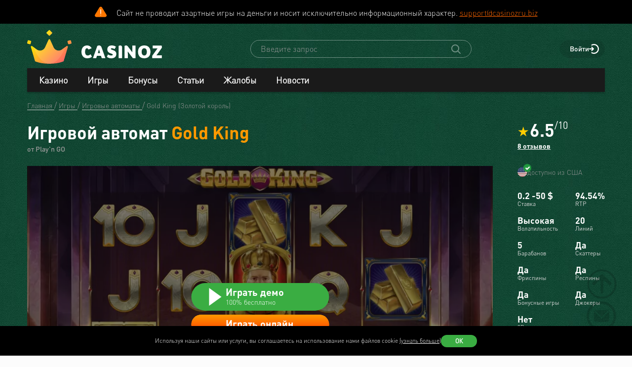

--- FILE ---
content_type: application/javascript
request_url: https://www.casinoz.biz/json.js?11169
body_size: 23469
content:
var TRANSLATES = [{"code":"block.bonuses.coupon.ended","value":"\u0411\u043e\u043d\u0443\u0441 \u0437\u0430\u043a\u043e\u043d\u0447\u0438\u043b\u0441\u044f","language":"ru"},{"code":"block.bonuses.coupon.ended","value":"Bonus expired","language":"en"},{"code":"block.bonuses.coupon.ended","value":"Bonus ist abgelaufen","language":"de"},{"code":"block.bonuses.coupon.ended","value":"Il bonus \u00e8 scaduto","language":"it"},{"code":"block.bonuses.coupon.ended","value":"La bonificaci\u00f3n expir\u00f3","language":"es"},{"code":"block.bonuses.coupon.ended","value":"","language":"uk"},{"code":"block.bonuses.coupon.ended","value":"","language":"af"},{"code":"block.bonuses.coupon.ended","value":"","language":"sq"},{"code":"block.bonuses.coupon.ended","value":"","language":"ar"},{"code":"block.bonuses.coupon.ended","value":"","language":"az"},{"code":"block.bonuses.coupon.ended","value":"","language":"eu"},{"code":"block.bonuses.coupon.ended","value":"","language":"bn"},{"code":"block.bonuses.coupon.ended","value":"","language":"be"},{"code":"block.bonuses.coupon.ended","value":"","language":"bg"},{"code":"block.bonuses.coupon.ended","value":"Bonus expired","language":"ca"},{"code":"block.bonuses.coupon.ended","value":"","language":"zh"},{"code":"block.bonuses.coupon.ended","value":"","language":"hr"},{"code":"block.bonuses.coupon.ended","value":"","language":"cs"},{"code":"block.bonuses.coupon.ended","value":"","language":"da"},{"code":"block.bonuses.coupon.ended","value":"","language":"nl"},{"code":"block.bonuses.coupon.ended","value":"","language":"et"},{"code":"block.bonuses.coupon.ended","value":"","language":"tl"},{"code":"block.bonuses.coupon.ended","value":"","language":"fi"},{"code":"block.bonuses.coupon.ended","value":"","language":"fr"},{"code":"block.bonuses.coupon.ended","value":"","language":"gl"},{"code":"block.bonuses.coupon.ended","value":"","language":"ka"},{"code":"block.bonuses.coupon.ended","value":"","language":"el"},{"code":"block.bonuses.coupon.ended","value":"","language":"gu"},{"code":"block.bonuses.coupon.ended","value":"","language":"ht"},{"code":"block.bonuses.coupon.ended","value":"","language":"iw"},{"code":"block.bonuses.coupon.ended","value":"","language":"hi"},{"code":"block.bonuses.coupon.ended","value":"","language":"hu"},{"code":"block.bonuses.coupon.ended","value":"","language":"is"},{"code":"block.bonuses.coupon.ended","value":"Bonus expired","language":"in"},{"code":"block.bonuses.coupon.ended","value":"","language":"ga"},{"code":"block.bonuses.coupon.ended","value":"","language":"ja"},{"code":"block.bonuses.coupon.ended","value":"","language":"kn"},{"code":"block.bonuses.coupon.ended","value":"","language":"ko"},{"code":"block.bonuses.coupon.ended","value":"","language":"lv"},{"code":"block.bonuses.coupon.ended","value":"","language":"lt"},{"code":"block.bonuses.coupon.ended","value":"","language":"mk"},{"code":"block.bonuses.coupon.ended","value":"","language":"ms"},{"code":"block.bonuses.coupon.ended","value":"","language":"mt"},{"code":"block.bonuses.coupon.ended","value":"","language":"no"},{"code":"block.bonuses.coupon.ended","value":"","language":"fa"},{"code":"block.bonuses.coupon.ended","value":"","language":"pl"},{"code":"block.bonuses.coupon.ended","value":"","language":"pt"},{"code":"block.bonuses.coupon.ended","value":"","language":"ro"},{"code":"block.bonuses.coupon.ended","value":"","language":"sr"},{"code":"block.bonuses.coupon.ended","value":"","language":"sk"},{"code":"block.bonuses.coupon.ended","value":"","language":"sl"},{"code":"block.bonuses.coupon.ended","value":"","language":"sw"},{"code":"block.bonuses.coupon.ended","value":"","language":"sv"},{"code":"block.bonuses.coupon.ended","value":"","language":"ta"},{"code":"block.bonuses.coupon.ended","value":"","language":"te"},{"code":"block.bonuses.coupon.ended","value":"","language":"th"},{"code":"block.bonuses.coupon.ended","value":"","language":"tr"},{"code":"block.bonuses.coupon.ended","value":"","language":"ur"},{"code":"block.bonuses.coupon.ended","value":"","language":"vi"},{"code":"block.bonuses.coupon.ended","value":"","language":"cy"},{"code":"block.bonuses.coupon.ended","value":"","language":"yi"},{"code":"block.bonuses.coupon.ended","value":"","language":"Au"},{"code":"block.bonuses.coupon.ended","value":"","language":"Fl"},{"code":"block.bonuses.coupon.ended","value":"","language":"Ma"},{"code":"block.bonuses.coupon.ended","value":"","language":"Si"},{"code":"block.bonuses.coupon.ended","value":"Bonus expired","language":"ca"},{"code":"block.bonuses.coupon.ended","value":"Bonus expired","language":"nz"},{"code":"block.bonuses.coupon.expires","value":"\u0411\u043e\u043d\u0443\u0441 \u0438\u0441\u0442\u0435\u043a\u0430\u0435\u0442","language":"ru"},{"code":"block.bonuses.coupon.expires","value":"Bonus expires","language":"en"},{"code":"block.bonuses.coupon.expires","value":"Bonus l\u00e4uft ab","language":"de"},{"code":"block.bonuses.coupon.expires","value":"Il bonus scade","language":"it"},{"code":"block.bonuses.coupon.expires","value":"La bonificaci\u00f3n expira","language":"es"},{"code":"block.bonuses.coupon.expires","value":"","language":"uk"},{"code":"block.bonuses.coupon.expires","value":"","language":"af"},{"code":"block.bonuses.coupon.expires","value":"","language":"sq"},{"code":"block.bonuses.coupon.expires","value":"","language":"ar"},{"code":"block.bonuses.coupon.expires","value":"","language":"az"},{"code":"block.bonuses.coupon.expires","value":"","language":"eu"},{"code":"block.bonuses.coupon.expires","value":"","language":"bn"},{"code":"block.bonuses.coupon.expires","value":"","language":"be"},{"code":"block.bonuses.coupon.expires","value":"","language":"bg"},{"code":"block.bonuses.coupon.expires","value":"Bonus expires","language":"ca"},{"code":"block.bonuses.coupon.expires","value":"","language":"zh"},{"code":"block.bonuses.coupon.expires","value":"","language":"hr"},{"code":"block.bonuses.coupon.expires","value":"","language":"cs"},{"code":"block.bonuses.coupon.expires","value":"","language":"da"},{"code":"block.bonuses.coupon.expires","value":"","language":"nl"},{"code":"block.bonuses.coupon.expires","value":"","language":"et"},{"code":"block.bonuses.coupon.expires","value":"","language":"tl"},{"code":"block.bonuses.coupon.expires","value":"","language":"fi"},{"code":"block.bonuses.coupon.expires","value":"","language":"fr"},{"code":"block.bonuses.coupon.expires","value":"","language":"gl"},{"code":"block.bonuses.coupon.expires","value":"","language":"ka"},{"code":"block.bonuses.coupon.expires","value":"","language":"el"},{"code":"block.bonuses.coupon.expires","value":"","language":"gu"},{"code":"block.bonuses.coupon.expires","value":"","language":"ht"},{"code":"block.bonuses.coupon.expires","value":"","language":"iw"},{"code":"block.bonuses.coupon.expires","value":"","language":"hi"},{"code":"block.bonuses.coupon.expires","value":"","language":"hu"},{"code":"block.bonuses.coupon.expires","value":"","language":"is"},{"code":"block.bonuses.coupon.expires","value":"Bonus expires","language":"in"},{"code":"block.bonuses.coupon.expires","value":"","language":"ga"},{"code":"block.bonuses.coupon.expires","value":"","language":"ja"},{"code":"block.bonuses.coupon.expires","value":"","language":"kn"},{"code":"block.bonuses.coupon.expires","value":"","language":"ko"},{"code":"block.bonuses.coupon.expires","value":"","language":"lv"},{"code":"block.bonuses.coupon.expires","value":"","language":"lt"},{"code":"block.bonuses.coupon.expires","value":"","language":"mk"},{"code":"block.bonuses.coupon.expires","value":"","language":"ms"},{"code":"block.bonuses.coupon.expires","value":"","language":"mt"},{"code":"block.bonuses.coupon.expires","value":"","language":"no"},{"code":"block.bonuses.coupon.expires","value":"","language":"fa"},{"code":"block.bonuses.coupon.expires","value":"","language":"pl"},{"code":"block.bonuses.coupon.expires","value":"","language":"pt"},{"code":"block.bonuses.coupon.expires","value":"","language":"ro"},{"code":"block.bonuses.coupon.expires","value":"","language":"sr"},{"code":"block.bonuses.coupon.expires","value":"","language":"sk"},{"code":"block.bonuses.coupon.expires","value":"","language":"sl"},{"code":"block.bonuses.coupon.expires","value":"","language":"sw"},{"code":"block.bonuses.coupon.expires","value":"","language":"sv"},{"code":"block.bonuses.coupon.expires","value":"","language":"ta"},{"code":"block.bonuses.coupon.expires","value":"","language":"te"},{"code":"block.bonuses.coupon.expires","value":"","language":"th"},{"code":"block.bonuses.coupon.expires","value":"","language":"tr"},{"code":"block.bonuses.coupon.expires","value":"","language":"ur"},{"code":"block.bonuses.coupon.expires","value":"","language":"vi"},{"code":"block.bonuses.coupon.expires","value":"","language":"cy"},{"code":"block.bonuses.coupon.expires","value":"","language":"yi"},{"code":"block.bonuses.coupon.expires","value":"","language":"Au"},{"code":"block.bonuses.coupon.expires","value":"","language":"Fl"},{"code":"block.bonuses.coupon.expires","value":"","language":"Ma"},{"code":"block.bonuses.coupon.expires","value":"","language":"Si"},{"code":"block.bonuses.coupon.expires","value":"Bonus expires","language":"ca"},{"code":"block.bonuses.coupon.expires","value":"Bonus expires","language":"nz"},{"code":"block.bonuses.coupon.starts","value":"\u0411\u043e\u043d\u0443\u0441 \u043d\u0430\u0447\u043d\u0435\u0442\u0441\u044f \u0447\u0435\u0440\u0435\u0437","language":"ru"},{"code":"block.bonuses.coupon.starts","value":"Bonus starts in","language":"en"},{"code":"block.bonuses.coupon.starts","value":"Bonus startet in","language":"de"},{"code":"block.bonuses.coupon.starts","value":"Il bonus avr\u00e0 effetto tra","language":"it"},{"code":"block.bonuses.coupon.starts","value":"La bonificaci\u00f3n comienza en","language":"es"},{"code":"block.bonuses.coupon.starts","value":"","language":"uk"},{"code":"block.bonuses.coupon.starts","value":"","language":"af"},{"code":"block.bonuses.coupon.starts","value":"","language":"sq"},{"code":"block.bonuses.coupon.starts","value":"","language":"ar"},{"code":"block.bonuses.coupon.starts","value":"","language":"az"},{"code":"block.bonuses.coupon.starts","value":"","language":"eu"},{"code":"block.bonuses.coupon.starts","value":"","language":"bn"},{"code":"block.bonuses.coupon.starts","value":"","language":"be"},{"code":"block.bonuses.coupon.starts","value":"","language":"bg"},{"code":"block.bonuses.coupon.starts","value":"Bonus starts in","language":"ca"},{"code":"block.bonuses.coupon.starts","value":"","language":"zh"},{"code":"block.bonuses.coupon.starts","value":"","language":"hr"},{"code":"block.bonuses.coupon.starts","value":"","language":"cs"},{"code":"block.bonuses.coupon.starts","value":"","language":"da"},{"code":"block.bonuses.coupon.starts","value":"","language":"nl"},{"code":"block.bonuses.coupon.starts","value":"","language":"et"},{"code":"block.bonuses.coupon.starts","value":"","language":"tl"},{"code":"block.bonuses.coupon.starts","value":"","language":"fi"},{"code":"block.bonuses.coupon.starts","value":"","language":"fr"},{"code":"block.bonuses.coupon.starts","value":"","language":"gl"},{"code":"block.bonuses.coupon.starts","value":"","language":"ka"},{"code":"block.bonuses.coupon.starts","value":"","language":"el"},{"code":"block.bonuses.coupon.starts","value":"","language":"gu"},{"code":"block.bonuses.coupon.starts","value":"","language":"ht"},{"code":"block.bonuses.coupon.starts","value":"","language":"iw"},{"code":"block.bonuses.coupon.starts","value":"","language":"hi"},{"code":"block.bonuses.coupon.starts","value":"","language":"hu"},{"code":"block.bonuses.coupon.starts","value":"","language":"is"},{"code":"block.bonuses.coupon.starts","value":"Bonus starts in","language":"in"},{"code":"block.bonuses.coupon.starts","value":"","language":"ga"},{"code":"block.bonuses.coupon.starts","value":"","language":"ja"},{"code":"block.bonuses.coupon.starts","value":"","language":"kn"},{"code":"block.bonuses.coupon.starts","value":"","language":"ko"},{"code":"block.bonuses.coupon.starts","value":"","language":"lv"},{"code":"block.bonuses.coupon.starts","value":"","language":"lt"},{"code":"block.bonuses.coupon.starts","value":"","language":"mk"},{"code":"block.bonuses.coupon.starts","value":"","language":"ms"},{"code":"block.bonuses.coupon.starts","value":"","language":"mt"},{"code":"block.bonuses.coupon.starts","value":"","language":"no"},{"code":"block.bonuses.coupon.starts","value":"","language":"fa"},{"code":"block.bonuses.coupon.starts","value":"","language":"pl"},{"code":"block.bonuses.coupon.starts","value":"","language":"pt"},{"code":"block.bonuses.coupon.starts","value":"","language":"ro"},{"code":"block.bonuses.coupon.starts","value":"","language":"sr"},{"code":"block.bonuses.coupon.starts","value":"","language":"sk"},{"code":"block.bonuses.coupon.starts","value":"","language":"sl"},{"code":"block.bonuses.coupon.starts","value":"","language":"sw"},{"code":"block.bonuses.coupon.starts","value":"","language":"sv"},{"code":"block.bonuses.coupon.starts","value":"","language":"ta"},{"code":"block.bonuses.coupon.starts","value":"","language":"te"},{"code":"block.bonuses.coupon.starts","value":"","language":"th"},{"code":"block.bonuses.coupon.starts","value":"","language":"tr"},{"code":"block.bonuses.coupon.starts","value":"","language":"ur"},{"code":"block.bonuses.coupon.starts","value":"","language":"vi"},{"code":"block.bonuses.coupon.starts","value":"","language":"cy"},{"code":"block.bonuses.coupon.starts","value":"","language":"yi"},{"code":"block.bonuses.coupon.starts","value":"","language":"Au"},{"code":"block.bonuses.coupon.starts","value":"","language":"Fl"},{"code":"block.bonuses.coupon.starts","value":"","language":"Ma"},{"code":"block.bonuses.coupon.starts","value":"","language":"Si"},{"code":"block.bonuses.coupon.starts","value":"Bonus starts in","language":"ca"},{"code":"block.bonuses.coupon.starts","value":"Bonus starts in","language":"nz"},{"code":"block.casinos-top.item.play","value":"\u0418\u0433\u0440\u0430\u0442\u044c","language":"ru"},{"code":"block.casinos-top.item.play","value":"Play","language":"en"},{"code":"block.casinos-top.item.play","value":"Play","language":"de"},{"code":"block.casinos-top.item.play","value":"Play","language":"it"},{"code":"block.casinos-top.item.play","value":"Play","language":"es"},{"code":"block.casinos-top.item.play","value":"","language":"uk"},{"code":"block.casinos-top.item.play","value":"","language":"af"},{"code":"block.casinos-top.item.play","value":"","language":"sq"},{"code":"block.casinos-top.item.play","value":"","language":"ar"},{"code":"block.casinos-top.item.play","value":"","language":"az"},{"code":"block.casinos-top.item.play","value":"","language":"eu"},{"code":"block.casinos-top.item.play","value":"","language":"bn"},{"code":"block.casinos-top.item.play","value":"","language":"be"},{"code":"block.casinos-top.item.play","value":"","language":"bg"},{"code":"block.casinos-top.item.play","value":"Play","language":"ca"},{"code":"block.casinos-top.item.play","value":"","language":"zh"},{"code":"block.casinos-top.item.play","value":"","language":"hr"},{"code":"block.casinos-top.item.play","value":"","language":"cs"},{"code":"block.casinos-top.item.play","value":"","language":"da"},{"code":"block.casinos-top.item.play","value":"","language":"nl"},{"code":"block.casinos-top.item.play","value":"","language":"et"},{"code":"block.casinos-top.item.play","value":"","language":"tl"},{"code":"block.casinos-top.item.play","value":"","language":"fi"},{"code":"block.casinos-top.item.play","value":"","language":"fr"},{"code":"block.casinos-top.item.play","value":"","language":"gl"},{"code":"block.casinos-top.item.play","value":"","language":"ka"},{"code":"block.casinos-top.item.play","value":"","language":"el"},{"code":"block.casinos-top.item.play","value":"","language":"gu"},{"code":"block.casinos-top.item.play","value":"","language":"ht"},{"code":"block.casinos-top.item.play","value":"","language":"iw"},{"code":"block.casinos-top.item.play","value":"","language":"hi"},{"code":"block.casinos-top.item.play","value":"","language":"hu"},{"code":"block.casinos-top.item.play","value":"","language":"is"},{"code":"block.casinos-top.item.play","value":"Play","language":"in"},{"code":"block.casinos-top.item.play","value":"","language":"ga"},{"code":"block.casinos-top.item.play","value":"","language":"ja"},{"code":"block.casinos-top.item.play","value":"","language":"kn"},{"code":"block.casinos-top.item.play","value":"","language":"ko"},{"code":"block.casinos-top.item.play","value":"","language":"lv"},{"code":"block.casinos-top.item.play","value":"","language":"lt"},{"code":"block.casinos-top.item.play","value":"","language":"mk"},{"code":"block.casinos-top.item.play","value":"","language":"ms"},{"code":"block.casinos-top.item.play","value":"","language":"mt"},{"code":"block.casinos-top.item.play","value":"","language":"no"},{"code":"block.casinos-top.item.play","value":"","language":"fa"},{"code":"block.casinos-top.item.play","value":"","language":"pl"},{"code":"block.casinos-top.item.play","value":"","language":"pt"},{"code":"block.casinos-top.item.play","value":"","language":"ro"},{"code":"block.casinos-top.item.play","value":"","language":"sr"},{"code":"block.casinos-top.item.play","value":"","language":"sk"},{"code":"block.casinos-top.item.play","value":"","language":"sl"},{"code":"block.casinos-top.item.play","value":"","language":"sw"},{"code":"block.casinos-top.item.play","value":"","language":"sv"},{"code":"block.casinos-top.item.play","value":"","language":"ta"},{"code":"block.casinos-top.item.play","value":"","language":"te"},{"code":"block.casinos-top.item.play","value":"","language":"th"},{"code":"block.casinos-top.item.play","value":"","language":"tr"},{"code":"block.casinos-top.item.play","value":"","language":"ur"},{"code":"block.casinos-top.item.play","value":"","language":"vi"},{"code":"block.casinos-top.item.play","value":"","language":"cy"},{"code":"block.casinos-top.item.play","value":"","language":"yi"},{"code":"block.casinos-top.item.play","value":"","language":"Au"},{"code":"block.casinos-top.item.play","value":"","language":"Fl"},{"code":"block.casinos-top.item.play","value":"","language":"Ma"},{"code":"block.casinos-top.item.play","value":"","language":"Si"},{"code":"block.casinos-top.item.play","value":"Play","language":"ca"},{"code":"block.casinos-top.item.play","value":"Play","language":"nz"},{"code":"block.casinos-top.item.play","value":"","language":"ua"},{"code":"block.casinos-top.item.play","value":"","language":"by"},{"code":"block.casinos-top.item.play","value":"","language":"ct"},{"code":"block.casinos-top.item.play","value":"","language":"kz"},{"code":"block.casinos-top.item.play","value":"","language":"uz"},{"code":"block.casinos-top.item.play","value":"","language":"us"},{"code":"block.casinos-top.item.play","value":"","language":"as"},{"code":"block.complaints.before-closed","value":"\u0414\u043e \u0437\u0430\u043a\u0440\u044b\u0442\u0438\u044f","language":"ru"},{"code":"block.complaints.before-closed","value":"Before closing","language":"en"},{"code":"block.complaints.before-closed","value":"Before closing","language":"nz"},{"code":"block.complaints.before-closed","value":"Before closing","language":"ca"},{"code":"block.complaints.before-closed","value":"Before closing","language":"in"},{"code":"block.complaints.before-closed","value":"Vor dem Schlie\u00dfen","language":"de"},{"code":"block.complaints.before-closed","value":"Antes de cerrar","language":"es"},{"code":"block.complaints.before-closed","value":"Prima di chiudere","language":"it"},{"code":"block.freespins.coupon.ended","value":"\u0424\u0440\u0438\u0441\u043f\u0438\u043d\u044b \u0437\u0430\u043a\u043e\u043d\u0447\u0438\u043b\u0438\u0441\u044c","language":"ru"},{"code":"block.freespins.coupon.ended","value":"No more free spins","language":"en"},{"code":"block.freespins.coupon.ended","value":"","language":"uk"},{"code":"block.freespins.coupon.ended","value":"","language":"af"},{"code":"block.freespins.coupon.ended","value":"","language":"sq"},{"code":"block.freespins.coupon.ended","value":"","language":"ar"},{"code":"block.freespins.coupon.ended","value":"","language":"az"},{"code":"block.freespins.coupon.ended","value":"","language":"eu"},{"code":"block.freespins.coupon.ended","value":"","language":"bn"},{"code":"block.freespins.coupon.ended","value":"","language":"be"},{"code":"block.freespins.coupon.ended","value":"","language":"bg"},{"code":"block.freespins.coupon.ended","value":"No more free spins","language":"ca"},{"code":"block.freespins.coupon.ended","value":"","language":"zh"},{"code":"block.freespins.coupon.ended","value":"","language":"hr"},{"code":"block.freespins.coupon.ended","value":"","language":"cs"},{"code":"block.freespins.coupon.ended","value":"","language":"da"},{"code":"block.freespins.coupon.ended","value":"","language":"nl"},{"code":"block.freespins.coupon.ended","value":"","language":"et"},{"code":"block.freespins.coupon.ended","value":"","language":"tl"},{"code":"block.freespins.coupon.ended","value":"","language":"fi"},{"code":"block.freespins.coupon.ended","value":"","language":"fr"},{"code":"block.freespins.coupon.ended","value":"","language":"gl"},{"code":"block.freespins.coupon.ended","value":"","language":"ka"},{"code":"block.freespins.coupon.ended","value":"Keine Free Spins mehr","language":"de"},{"code":"block.freespins.coupon.ended","value":"","language":"el"},{"code":"block.freespins.coupon.ended","value":"","language":"gu"},{"code":"block.freespins.coupon.ended","value":"","language":"ht"},{"code":"block.freespins.coupon.ended","value":"","language":"iw"},{"code":"block.freespins.coupon.ended","value":"","language":"hi"},{"code":"block.freespins.coupon.ended","value":"","language":"hu"},{"code":"block.freespins.coupon.ended","value":"","language":"is"},{"code":"block.freespins.coupon.ended","value":"","language":"ga"},{"code":"block.freespins.coupon.ended","value":"Non ci sono pi\u00f9 giri gratis","language":"it"},{"code":"block.freespins.coupon.ended","value":"","language":"ja"},{"code":"block.freespins.coupon.ended","value":"","language":"kn"},{"code":"block.freespins.coupon.ended","value":"","language":"ko"},{"code":"block.freespins.coupon.ended","value":"","language":"lv"},{"code":"block.freespins.coupon.ended","value":"","language":"lt"},{"code":"block.freespins.coupon.ended","value":"","language":"mk"},{"code":"block.freespins.coupon.ended","value":"","language":"ms"},{"code":"block.freespins.coupon.ended","value":"","language":"mt"},{"code":"block.freespins.coupon.ended","value":"","language":"no"},{"code":"block.freespins.coupon.ended","value":"","language":"fa"},{"code":"block.freespins.coupon.ended","value":"","language":"pl"},{"code":"block.freespins.coupon.ended","value":"","language":"pt"},{"code":"block.freespins.coupon.ended","value":"","language":"ro"},{"code":"block.freespins.coupon.ended","value":"","language":"sr"},{"code":"block.freespins.coupon.ended","value":"","language":"sk"},{"code":"block.freespins.coupon.ended","value":"","language":"sl"},{"code":"block.freespins.coupon.ended","value":"Ningunas free spins m\u00e1s","language":"es"},{"code":"block.freespins.coupon.ended","value":"","language":"sw"},{"code":"block.freespins.coupon.ended","value":"","language":"sv"},{"code":"block.freespins.coupon.ended","value":"","language":"ta"},{"code":"block.freespins.coupon.ended","value":"","language":"te"},{"code":"block.freespins.coupon.ended","value":"","language":"th"},{"code":"block.freespins.coupon.ended","value":"","language":"tr"},{"code":"block.freespins.coupon.ended","value":"","language":"ur"},{"code":"block.freespins.coupon.ended","value":"","language":"vi"},{"code":"block.freespins.coupon.ended","value":"","language":"cy"},{"code":"block.freespins.coupon.ended","value":"","language":"yi"},{"code":"block.freespins.coupon.ended","value":"No more free spins","language":"in"},{"code":"block.freespins.coupon.ended","value":"","language":"Au"},{"code":"block.freespins.coupon.ended","value":"","language":"Fl"},{"code":"block.freespins.coupon.ended","value":"","language":"Ma"},{"code":"block.freespins.coupon.ended","value":"","language":"Si"},{"code":"block.freespins.coupon.ended","value":"No more free spins","language":"ca"},{"code":"block.freespins.coupon.ended","value":"No more free spins","language":"nz"},{"code":"block.freespins.coupon.expires","value":"\u0424\u0440\u0438\u0441\u043f\u0438\u043d\u044b \u0437\u0430\u043a\u0430\u043d\u0447\u0438\u0432\u0430\u044e\u0442\u0441\u044f \u0447\u0435\u0440\u0435\u0437","language":"ru"},{"code":"block.freespins.coupon.expires","value":"Free spins expire in","language":"en"},{"code":"block.freespins.coupon.expires","value":"","language":"uk"},{"code":"block.freespins.coupon.expires","value":"","language":"af"},{"code":"block.freespins.coupon.expires","value":"","language":"sq"},{"code":"block.freespins.coupon.expires","value":"","language":"ar"},{"code":"block.freespins.coupon.expires","value":"","language":"az"},{"code":"block.freespins.coupon.expires","value":"","language":"eu"},{"code":"block.freespins.coupon.expires","value":"","language":"bn"},{"code":"block.freespins.coupon.expires","value":"","language":"be"},{"code":"block.freespins.coupon.expires","value":"","language":"bg"},{"code":"block.freespins.coupon.expires","value":"Free spins expire in","language":"ca"},{"code":"block.freespins.coupon.expires","value":"","language":"zh"},{"code":"block.freespins.coupon.expires","value":"","language":"hr"},{"code":"block.freespins.coupon.expires","value":"","language":"cs"},{"code":"block.freespins.coupon.expires","value":"","language":"da"},{"code":"block.freespins.coupon.expires","value":"","language":"nl"},{"code":"block.freespins.coupon.expires","value":"","language":"et"},{"code":"block.freespins.coupon.expires","value":"","language":"tl"},{"code":"block.freespins.coupon.expires","value":"","language":"fi"},{"code":"block.freespins.coupon.expires","value":"","language":"fr"},{"code":"block.freespins.coupon.expires","value":"","language":"gl"},{"code":"block.freespins.coupon.expires","value":"","language":"ka"},{"code":"block.freespins.coupon.expires","value":"Free Spins sind alle in","language":"de"},{"code":"block.freespins.coupon.expires","value":"","language":"el"},{"code":"block.freespins.coupon.expires","value":"","language":"gu"},{"code":"block.freespins.coupon.expires","value":"","language":"ht"},{"code":"block.freespins.coupon.expires","value":"","language":"iw"},{"code":"block.freespins.coupon.expires","value":"","language":"hi"},{"code":"block.freespins.coupon.expires","value":"","language":"hu"},{"code":"block.freespins.coupon.expires","value":"","language":"is"},{"code":"block.freespins.coupon.expires","value":"","language":"ga"},{"code":"block.freespins.coupon.expires","value":"Giri gratis scadono a","language":"it"},{"code":"block.freespins.coupon.expires","value":"","language":"ja"},{"code":"block.freespins.coupon.expires","value":"","language":"kn"},{"code":"block.freespins.coupon.expires","value":"","language":"ko"},{"code":"block.freespins.coupon.expires","value":"","language":"lv"},{"code":"block.freespins.coupon.expires","value":"","language":"lt"},{"code":"block.freespins.coupon.expires","value":"","language":"mk"},{"code":"block.freespins.coupon.expires","value":"","language":"ms"},{"code":"block.freespins.coupon.expires","value":"","language":"mt"},{"code":"block.freespins.coupon.expires","value":"","language":"no"},{"code":"block.freespins.coupon.expires","value":"","language":"fa"},{"code":"block.freespins.coupon.expires","value":"","language":"pl"},{"code":"block.freespins.coupon.expires","value":"","language":"pt"},{"code":"block.freespins.coupon.expires","value":"","language":"ro"},{"code":"block.freespins.coupon.expires","value":"","language":"sr"},{"code":"block.freespins.coupon.expires","value":"","language":"sk"},{"code":"block.freespins.coupon.expires","value":"","language":"sl"},{"code":"block.freespins.coupon.expires","value":"Free spins expiran en","language":"es"},{"code":"block.freespins.coupon.expires","value":"","language":"sw"},{"code":"block.freespins.coupon.expires","value":"","language":"sv"},{"code":"block.freespins.coupon.expires","value":"","language":"ta"},{"code":"block.freespins.coupon.expires","value":"","language":"te"},{"code":"block.freespins.coupon.expires","value":"","language":"th"},{"code":"block.freespins.coupon.expires","value":"","language":"tr"},{"code":"block.freespins.coupon.expires","value":"","language":"ur"},{"code":"block.freespins.coupon.expires","value":"","language":"vi"},{"code":"block.freespins.coupon.expires","value":"","language":"cy"},{"code":"block.freespins.coupon.expires","value":"","language":"yi"},{"code":"block.freespins.coupon.expires","value":"Free spins expire in","language":"in"},{"code":"block.freespins.coupon.expires","value":"","language":"Au"},{"code":"block.freespins.coupon.expires","value":"","language":"Fl"},{"code":"block.freespins.coupon.expires","value":"","language":"Ma"},{"code":"block.freespins.coupon.expires","value":"","language":"Si"},{"code":"block.freespins.coupon.expires","value":"Free spins expire in","language":"ca"},{"code":"block.freespins.coupon.expires","value":"Free spins expire in","language":"nz"},{"code":"block.freespins.coupon.starts","value":"\u0420\u0430\u0437\u0434\u0430\u0447\u0430 \u0444\u0440\u0438\u0441\u043f\u0438\u043d\u043e\u0432 \u0447\u0435\u0440\u0435\u0437","language":"ru"},{"code":"block.freespins.coupon.starts","value":"Giving free spins via","language":"en"},{"code":"block.freespins.coupon.starts","value":"","language":"uk"},{"code":"block.freespins.coupon.starts","value":"","language":"af"},{"code":"block.freespins.coupon.starts","value":"","language":"sq"},{"code":"block.freespins.coupon.starts","value":"","language":"ar"},{"code":"block.freespins.coupon.starts","value":"","language":"az"},{"code":"block.freespins.coupon.starts","value":"","language":"eu"},{"code":"block.freespins.coupon.starts","value":"","language":"bn"},{"code":"block.freespins.coupon.starts","value":"","language":"be"},{"code":"block.freespins.coupon.starts","value":"","language":"bg"},{"code":"block.freespins.coupon.starts","value":"Giving free spins via","language":"ca"},{"code":"block.freespins.coupon.starts","value":"","language":"zh"},{"code":"block.freespins.coupon.starts","value":"","language":"hr"},{"code":"block.freespins.coupon.starts","value":"","language":"cs"},{"code":"block.freespins.coupon.starts","value":"","language":"da"},{"code":"block.freespins.coupon.starts","value":"","language":"nl"},{"code":"block.freespins.coupon.starts","value":"","language":"et"},{"code":"block.freespins.coupon.starts","value":"","language":"tl"},{"code":"block.freespins.coupon.starts","value":"","language":"fi"},{"code":"block.freespins.coupon.starts","value":"","language":"fr"},{"code":"block.freespins.coupon.starts","value":"","language":"gl"},{"code":"block.freespins.coupon.starts","value":"","language":"ka"},{"code":"block.freespins.coupon.starts","value":"Free Spins werden vergeben in","language":"de"},{"code":"block.freespins.coupon.starts","value":"","language":"el"},{"code":"block.freespins.coupon.starts","value":"","language":"gu"},{"code":"block.freespins.coupon.starts","value":"","language":"ht"},{"code":"block.freespins.coupon.starts","value":"","language":"iw"},{"code":"block.freespins.coupon.starts","value":"","language":"hi"},{"code":"block.freespins.coupon.starts","value":"","language":"hu"},{"code":"block.freespins.coupon.starts","value":"","language":"is"},{"code":"block.freespins.coupon.starts","value":"","language":"ga"},{"code":"block.freespins.coupon.starts","value":"Distribuzione di giri gratis tra","language":"it"},{"code":"block.freespins.coupon.starts","value":"","language":"ja"},{"code":"block.freespins.coupon.starts","value":"","language":"kn"},{"code":"block.freespins.coupon.starts","value":"","language":"ko"},{"code":"block.freespins.coupon.starts","value":"","language":"lv"},{"code":"block.freespins.coupon.starts","value":"","language":"lt"},{"code":"block.freespins.coupon.starts","value":"","language":"mk"},{"code":"block.freespins.coupon.starts","value":"","language":"ms"},{"code":"block.freespins.coupon.starts","value":"","language":"mt"},{"code":"block.freespins.coupon.starts","value":"","language":"no"},{"code":"block.freespins.coupon.starts","value":"","language":"fa"},{"code":"block.freespins.coupon.starts","value":"","language":"pl"},{"code":"block.freespins.coupon.starts","value":"","language":"pt"},{"code":"block.freespins.coupon.starts","value":"","language":"ro"},{"code":"block.freespins.coupon.starts","value":"","language":"sr"},{"code":"block.freespins.coupon.starts","value":"","language":"sk"},{"code":"block.freespins.coupon.starts","value":"","language":"sl"},{"code":"block.freespins.coupon.starts","value":"Dar free spins v\u00eda","language":"es"},{"code":"block.freespins.coupon.starts","value":"","language":"sw"},{"code":"block.freespins.coupon.starts","value":"","language":"sv"},{"code":"block.freespins.coupon.starts","value":"","language":"ta"},{"code":"block.freespins.coupon.starts","value":"","language":"te"},{"code":"block.freespins.coupon.starts","value":"","language":"th"},{"code":"block.freespins.coupon.starts","value":"","language":"tr"},{"code":"block.freespins.coupon.starts","value":"","language":"ur"},{"code":"block.freespins.coupon.starts","value":"","language":"vi"},{"code":"block.freespins.coupon.starts","value":"","language":"cy"},{"code":"block.freespins.coupon.starts","value":"","language":"yi"},{"code":"block.freespins.coupon.starts","value":"Giving free spins via","language":"in"},{"code":"block.freespins.coupon.starts","value":"","language":"Au"},{"code":"block.freespins.coupon.starts","value":"","language":"Fl"},{"code":"block.freespins.coupon.starts","value":"","language":"Ma"},{"code":"block.freespins.coupon.starts","value":"","language":"Si"},{"code":"block.freespins.coupon.starts","value":"Giving free spins via","language":"ca"},{"code":"block.freespins.coupon.starts","value":"Giving free spins via","language":"nz"},{"code":"block.games.show.casinos.more","value":"\u0417\u0430\u0433\u0440\u0443\u0437\u0438\u0442\u044c \u0435\u0449\u0435","language":"ru"},{"code":"block.games.show.casinos.more","value":"Show more","language":"en"},{"code":"block.games.show.casinos.more","value":"Mehr anzeigen","language":"de"},{"code":"block.games.show.casinos.more","value":"Mostrare di pi\u00f9","language":"it"},{"code":"block.games.show.casinos.more","value":"Mostrar m\u00e1s","language":"es"},{"code":"block.games.show.casinos.more","value":"","language":"uk"},{"code":"block.games.show.casinos.more","value":"","language":"af"},{"code":"block.games.show.casinos.more","value":"","language":"sq"},{"code":"block.games.show.casinos.more","value":"","language":"ar"},{"code":"block.games.show.casinos.more","value":"","language":"az"},{"code":"block.games.show.casinos.more","value":"","language":"eu"},{"code":"block.games.show.casinos.more","value":"","language":"bn"},{"code":"block.games.show.casinos.more","value":"","language":"be"},{"code":"block.games.show.casinos.more","value":"","language":"bg"},{"code":"block.games.show.casinos.more","value":"Show more","language":"ca"},{"code":"block.games.show.casinos.more","value":"","language":"zh"},{"code":"block.games.show.casinos.more","value":"","language":"hr"},{"code":"block.games.show.casinos.more","value":"","language":"cs"},{"code":"block.games.show.casinos.more","value":"","language":"da"},{"code":"block.games.show.casinos.more","value":"","language":"nl"},{"code":"block.games.show.casinos.more","value":"","language":"et"},{"code":"block.games.show.casinos.more","value":"","language":"tl"},{"code":"block.games.show.casinos.more","value":"","language":"fi"},{"code":"block.games.show.casinos.more","value":"","language":"fr"},{"code":"block.games.show.casinos.more","value":"","language":"gl"},{"code":"block.games.show.casinos.more","value":"","language":"ka"},{"code":"block.games.show.casinos.more","value":"","language":"el"},{"code":"block.games.show.casinos.more","value":"","language":"gu"},{"code":"block.games.show.casinos.more","value":"","language":"ht"},{"code":"block.games.show.casinos.more","value":"","language":"iw"},{"code":"block.games.show.casinos.more","value":"","language":"hi"},{"code":"block.games.show.casinos.more","value":"","language":"hu"},{"code":"block.games.show.casinos.more","value":"","language":"is"},{"code":"block.games.show.casinos.more","value":"Show more","language":"in"},{"code":"block.games.show.casinos.more","value":"","language":"ga"},{"code":"block.games.show.casinos.more","value":"","language":"ja"},{"code":"block.games.show.casinos.more","value":"","language":"kn"},{"code":"block.games.show.casinos.more","value":"","language":"ko"},{"code":"block.games.show.casinos.more","value":"","language":"lv"},{"code":"block.games.show.casinos.more","value":"","language":"lt"},{"code":"block.games.show.casinos.more","value":"","language":"mk"},{"code":"block.games.show.casinos.more","value":"","language":"ms"},{"code":"block.games.show.casinos.more","value":"","language":"mt"},{"code":"block.games.show.casinos.more","value":"","language":"no"},{"code":"block.games.show.casinos.more","value":"","language":"fa"},{"code":"block.games.show.casinos.more","value":"","language":"pl"},{"code":"block.games.show.casinos.more","value":"","language":"pt"},{"code":"block.games.show.casinos.more","value":"","language":"ro"},{"code":"block.games.show.casinos.more","value":"","language":"sr"},{"code":"block.games.show.casinos.more","value":"","language":"sk"},{"code":"block.games.show.casinos.more","value":"","language":"sl"},{"code":"block.games.show.casinos.more","value":"","language":"sw"},{"code":"block.games.show.casinos.more","value":"","language":"sv"},{"code":"block.games.show.casinos.more","value":"","language":"ta"},{"code":"block.games.show.casinos.more","value":"","language":"te"},{"code":"block.games.show.casinos.more","value":"","language":"th"},{"code":"block.games.show.casinos.more","value":"","language":"tr"},{"code":"block.games.show.casinos.more","value":"","language":"ur"},{"code":"block.games.show.casinos.more","value":"","language":"vi"},{"code":"block.games.show.casinos.more","value":"","language":"cy"},{"code":"block.games.show.casinos.more","value":"","language":"yi"},{"code":"block.games.show.casinos.more","value":"","language":"Au"},{"code":"block.games.show.casinos.more","value":"","language":"Fl"},{"code":"block.games.show.casinos.more","value":"","language":"Ma"},{"code":"block.games.show.casinos.more","value":"","language":"Si"},{"code":"block.games.show.casinos.more","value":"Show more","language":"ca"},{"code":"block.games.show.casinos.more","value":"Show more","language":"nz"},{"code":"block.not-found.search","value":"\u041d\u0435\u0442 \u0440\u0435\u0437\u0443\u043b\u044c\u0442\u0430\u0442\u043e\u0432 \u043f\u043e\u0438\u0441\u043a\u0430","language":"ru"},{"code":"block.not-found.search","value":"No search results","language":"en"},{"code":"block.not-found.search","value":"Keine Suchergebnisse","language":"de"},{"code":"block.not-found.search","value":"Nessun risultato di ricerca","language":"it"},{"code":"block.not-found.search","value":"Ningunos resultados de la b\u00fasqueda","language":"es"},{"code":"block.not-found.search","value":"","language":"uk"},{"code":"block.not-found.search","value":"","language":"af"},{"code":"block.not-found.search","value":"","language":"sq"},{"code":"block.not-found.search","value":"","language":"ar"},{"code":"block.not-found.search","value":"","language":"az"},{"code":"block.not-found.search","value":"","language":"eu"},{"code":"block.not-found.search","value":"","language":"bn"},{"code":"block.not-found.search","value":"","language":"be"},{"code":"block.not-found.search","value":"","language":"bg"},{"code":"block.not-found.search","value":"No search results","language":"ca"},{"code":"block.not-found.search","value":"","language":"zh"},{"code":"block.not-found.search","value":"","language":"hr"},{"code":"block.not-found.search","value":"","language":"cs"},{"code":"block.not-found.search","value":"","language":"da"},{"code":"block.not-found.search","value":"","language":"nl"},{"code":"block.not-found.search","value":"","language":"et"},{"code":"block.not-found.search","value":"","language":"tl"},{"code":"block.not-found.search","value":"","language":"fi"},{"code":"block.not-found.search","value":"","language":"fr"},{"code":"block.not-found.search","value":"","language":"gl"},{"code":"block.not-found.search","value":"","language":"ka"},{"code":"block.not-found.search","value":"","language":"el"},{"code":"block.not-found.search","value":"","language":"gu"},{"code":"block.not-found.search","value":"","language":"ht"},{"code":"block.not-found.search","value":"","language":"iw"},{"code":"block.not-found.search","value":"","language":"hi"},{"code":"block.not-found.search","value":"","language":"hu"},{"code":"block.not-found.search","value":"","language":"is"},{"code":"block.not-found.search","value":"No search results","language":"in"},{"code":"block.not-found.search","value":"","language":"ga"},{"code":"block.not-found.search","value":"","language":"ja"},{"code":"block.not-found.search","value":"","language":"kn"},{"code":"block.not-found.search","value":"","language":"ko"},{"code":"block.not-found.search","value":"","language":"lv"},{"code":"block.not-found.search","value":"","language":"lt"},{"code":"block.not-found.search","value":"","language":"mk"},{"code":"block.not-found.search","value":"","language":"ms"},{"code":"block.not-found.search","value":"","language":"mt"},{"code":"block.not-found.search","value":"","language":"no"},{"code":"block.not-found.search","value":"","language":"fa"},{"code":"block.not-found.search","value":"","language":"pl"},{"code":"block.not-found.search","value":"","language":"pt"},{"code":"block.not-found.search","value":"","language":"ro"},{"code":"block.not-found.search","value":"","language":"sr"},{"code":"block.not-found.search","value":"","language":"sk"},{"code":"block.not-found.search","value":"","language":"sl"},{"code":"block.not-found.search","value":"","language":"sw"},{"code":"block.not-found.search","value":"","language":"sv"},{"code":"block.not-found.search","value":"","language":"ta"},{"code":"block.not-found.search","value":"","language":"te"},{"code":"block.not-found.search","value":"","language":"th"},{"code":"block.not-found.search","value":"","language":"tr"},{"code":"block.not-found.search","value":"","language":"ur"},{"code":"block.not-found.search","value":"","language":"vi"},{"code":"block.not-found.search","value":"","language":"cy"},{"code":"block.not-found.search","value":"","language":"yi"},{"code":"block.not-found.search","value":"","language":"Au"},{"code":"block.not-found.search","value":"","language":"Fl"},{"code":"block.not-found.search","value":"","language":"Ma"},{"code":"block.not-found.search","value":"","language":"Si"},{"code":"block.not-found.search","value":"No search results","language":"ca"},{"code":"block.not-found.search","value":"No search results","language":"nz"},{"code":"block.notifications.delete","value":"\u041e\u043f\u043e\u0432\u0435\u0449\u0435\u043d\u0438\u0435 \u0443\u0434\u0430\u043b\u0435\u043d\u043e","language":"ru"},{"code":"block.notifications.delete","value":"Notification deleted","language":"en"},{"code":"block.notifications.delete","value":"Benachrichtigung wurde gel\u00f6scht","language":"de"},{"code":"block.notifications.delete","value":"Notifica cancellata","language":"it"},{"code":"block.notifications.delete","value":"Notificaci\u00f3n suprimida","language":"es"},{"code":"block.notifications.delete","value":"","language":"uk"},{"code":"block.notifications.delete","value":"","language":"af"},{"code":"block.notifications.delete","value":"","language":"sq"},{"code":"block.notifications.delete","value":"","language":"ar"},{"code":"block.notifications.delete","value":"","language":"az"},{"code":"block.notifications.delete","value":"","language":"eu"},{"code":"block.notifications.delete","value":"","language":"bn"},{"code":"block.notifications.delete","value":"","language":"be"},{"code":"block.notifications.delete","value":"","language":"bg"},{"code":"block.notifications.delete","value":"Notification deleted","language":"ca"},{"code":"block.notifications.delete","value":"","language":"zh"},{"code":"block.notifications.delete","value":"","language":"hr"},{"code":"block.notifications.delete","value":"","language":"cs"},{"code":"block.notifications.delete","value":"","language":"da"},{"code":"block.notifications.delete","value":"","language":"nl"},{"code":"block.notifications.delete","value":"","language":"et"},{"code":"block.notifications.delete","value":"","language":"tl"},{"code":"block.notifications.delete","value":"","language":"fi"},{"code":"block.notifications.delete","value":"","language":"fr"},{"code":"block.notifications.delete","value":"","language":"gl"},{"code":"block.notifications.delete","value":"","language":"ka"},{"code":"block.notifications.delete","value":"","language":"el"},{"code":"block.notifications.delete","value":"","language":"gu"},{"code":"block.notifications.delete","value":"","language":"ht"},{"code":"block.notifications.delete","value":"","language":"iw"},{"code":"block.notifications.delete","value":"","language":"hi"},{"code":"block.notifications.delete","value":"","language":"hu"},{"code":"block.notifications.delete","value":"","language":"is"},{"code":"block.notifications.delete","value":"Notification deleted","language":"in"},{"code":"block.notifications.delete","value":"","language":"ga"},{"code":"block.notifications.delete","value":"","language":"ja"},{"code":"block.notifications.delete","value":"","language":"kn"},{"code":"block.notifications.delete","value":"","language":"ko"},{"code":"block.notifications.delete","value":"","language":"lv"},{"code":"block.notifications.delete","value":"","language":"lt"},{"code":"block.notifications.delete","value":"","language":"mk"},{"code":"block.notifications.delete","value":"","language":"ms"},{"code":"block.notifications.delete","value":"","language":"mt"},{"code":"block.notifications.delete","value":"","language":"no"},{"code":"block.notifications.delete","value":"","language":"fa"},{"code":"block.notifications.delete","value":"","language":"pl"},{"code":"block.notifications.delete","value":"","language":"pt"},{"code":"block.notifications.delete","value":"","language":"ro"},{"code":"block.notifications.delete","value":"","language":"sr"},{"code":"block.notifications.delete","value":"","language":"sk"},{"code":"block.notifications.delete","value":"","language":"sl"},{"code":"block.notifications.delete","value":"","language":"sw"},{"code":"block.notifications.delete","value":"","language":"sv"},{"code":"block.notifications.delete","value":"","language":"ta"},{"code":"block.notifications.delete","value":"","language":"te"},{"code":"block.notifications.delete","value":"","language":"th"},{"code":"block.notifications.delete","value":"","language":"tr"},{"code":"block.notifications.delete","value":"","language":"ur"},{"code":"block.notifications.delete","value":"","language":"vi"},{"code":"block.notifications.delete","value":"","language":"cy"},{"code":"block.notifications.delete","value":"","language":"yi"},{"code":"block.notifications.delete","value":"","language":"Au"},{"code":"block.notifications.delete","value":"","language":"Fl"},{"code":"block.notifications.delete","value":"","language":"Ma"},{"code":"block.notifications.delete","value":"","language":"Si"},{"code":"block.notifications.delete","value":"Notification deleted","language":"ca"},{"code":"block.notifications.delete","value":"Notification deleted","language":"nz"},{"code":"block.notifications.empty","value":"\u0423 \u0432\u0430\u0441 \u043d\u0435\u0442 \u043d\u043e\u0432\u044b\u0445 \u043e\u043f\u043e\u0432\u0435\u0449\u0435\u043d\u0438\u0439","language":"ru"},{"code":"block.notifications.empty","value":"You have no new notification","language":"en"},{"code":"block.notifications.empty","value":"Sie haben keine neue Benachrichtigungen","language":"de"},{"code":"block.notifications.empty","value":"Non ha nuove notifiche","language":"it"},{"code":"block.notifications.empty","value":"No tiene nueva notificaci\u00f3n","language":"es"},{"code":"block.notifications.empty","value":"","language":"uk"},{"code":"block.notifications.empty","value":"","language":"af"},{"code":"block.notifications.empty","value":"","language":"sq"},{"code":"block.notifications.empty","value":"","language":"ar"},{"code":"block.notifications.empty","value":"","language":"az"},{"code":"block.notifications.empty","value":"","language":"eu"},{"code":"block.notifications.empty","value":"","language":"bn"},{"code":"block.notifications.empty","value":"","language":"be"},{"code":"block.notifications.empty","value":"","language":"bg"},{"code":"block.notifications.empty","value":"You have no new notification","language":"ca"},{"code":"block.notifications.empty","value":"","language":"zh"},{"code":"block.notifications.empty","value":"","language":"hr"},{"code":"block.notifications.empty","value":"","language":"cs"},{"code":"block.notifications.empty","value":"","language":"da"},{"code":"block.notifications.empty","value":"","language":"nl"},{"code":"block.notifications.empty","value":"","language":"et"},{"code":"block.notifications.empty","value":"","language":"tl"},{"code":"block.notifications.empty","value":"","language":"fi"},{"code":"block.notifications.empty","value":"","language":"fr"},{"code":"block.notifications.empty","value":"","language":"gl"},{"code":"block.notifications.empty","value":"","language":"ka"},{"code":"block.notifications.empty","value":"","language":"el"},{"code":"block.notifications.empty","value":"","language":"gu"},{"code":"block.notifications.empty","value":"","language":"ht"},{"code":"block.notifications.empty","value":"","language":"iw"},{"code":"block.notifications.empty","value":"","language":"hi"},{"code":"block.notifications.empty","value":"","language":"hu"},{"code":"block.notifications.empty","value":"","language":"is"},{"code":"block.notifications.empty","value":"You have no new notification","language":"in"},{"code":"block.notifications.empty","value":"","language":"ga"},{"code":"block.notifications.empty","value":"","language":"ja"},{"code":"block.notifications.empty","value":"","language":"kn"},{"code":"block.notifications.empty","value":"","language":"ko"},{"code":"block.notifications.empty","value":"","language":"lv"},{"code":"block.notifications.empty","value":"","language":"lt"},{"code":"block.notifications.empty","value":"","language":"mk"},{"code":"block.notifications.empty","value":"","language":"ms"},{"code":"block.notifications.empty","value":"","language":"mt"},{"code":"block.notifications.empty","value":"","language":"no"},{"code":"block.notifications.empty","value":"","language":"fa"},{"code":"block.notifications.empty","value":"","language":"pl"},{"code":"block.notifications.empty","value":"","language":"pt"},{"code":"block.notifications.empty","value":"","language":"ro"},{"code":"block.notifications.empty","value":"","language":"sr"},{"code":"block.notifications.empty","value":"","language":"sk"},{"code":"block.notifications.empty","value":"","language":"sl"},{"code":"block.notifications.empty","value":"","language":"sw"},{"code":"block.notifications.empty","value":"","language":"sv"},{"code":"block.notifications.empty","value":"","language":"ta"},{"code":"block.notifications.empty","value":"","language":"te"},{"code":"block.notifications.empty","value":"","language":"th"},{"code":"block.notifications.empty","value":"","language":"tr"},{"code":"block.notifications.empty","value":"","language":"ur"},{"code":"block.notifications.empty","value":"","language":"vi"},{"code":"block.notifications.empty","value":"","language":"cy"},{"code":"block.notifications.empty","value":"","language":"yi"},{"code":"block.notifications.empty","value":"","language":"Au"},{"code":"block.notifications.empty","value":"","language":"Fl"},{"code":"block.notifications.empty","value":"","language":"Ma"},{"code":"block.notifications.empty","value":"","language":"Si"},{"code":"block.notifications.empty","value":"You have no new notification","language":"ca"},{"code":"block.notifications.empty","value":"You have no new notification","language":"nz"},{"code":"block.private.complaints.new-added","value":"\u041d\u043e\u0432\u044b\u0445 \u0436\u0430\u043b\u043e\u0431: :count","language":"ru"},{"code":"block.private.complaints.new-added","value":"New complaints: :count","language":"en"},{"code":"block.private.complaints.new-added","value":"New complaints: :count","language":"ca"},{"code":"block.private.complaints.new-added","value":"New complaints: :count","language":"nz"},{"code":"block.private.complaints.new-added","value":"New complaints: :count","language":"in"},{"code":"block.private.complaints.new-added","value":"Neue Beschwerden: :count","language":"de"},{"code":"block.private.complaints.new-added","value":"Nuevas denuncias: :count","language":"es"},{"code":"block.private.complaints.new-added","value":"Nuovi reclami: :count","language":"it"},{"code":"block.private.complaints.new-answers","value":"\u041d\u043e\u0432\u044b\u0445 \u043e\u0442\u0432\u0435\u0442\u043e\u0432: :count","language":"ru"},{"code":"block.private.complaints.new-answers","value":"New answers: :count","language":"en"},{"code":"block.private.complaints.new-answers","value":"New answers: :count","language":"ca"},{"code":"block.private.complaints.new-answers","value":"New answers: :count","language":"nz"},{"code":"block.private.complaints.new-answers","value":"New answers: :count","language":"in"},{"code":"block.private.complaints.new-answers","value":"Neue Antworten: :count","language":"de"},{"code":"block.private.complaints.new-answers","value":"Nuevas respuestas: :count","language":"es"},{"code":"block.private.complaints.new-answers","value":"Nuove risposte: :count","language":"it"},{"code":"block.profile.posts.button.download","value":"\u0417\u0430\u0433\u0440\u0443\u0437\u0438\u0442\u044c \u0435\u0449\u0435","language":"ru"},{"code":"block.profile.posts.button.download","value":"More","language":"en"},{"code":"block.profile.posts.button.download","value":"Mehr downloaden","language":"de"},{"code":"block.profile.posts.button.download","value":"Mostrare di pi\u00f9","language":"it"},{"code":"block.profile.posts.button.download","value":"M\u00e1s","language":"es"},{"code":"block.profile.posts.button.download","value":"","language":"uk"},{"code":"block.profile.posts.button.download","value":"","language":"af"},{"code":"block.profile.posts.button.download","value":"","language":"sq"},{"code":"block.profile.posts.button.download","value":"","language":"ar"},{"code":"block.profile.posts.button.download","value":"","language":"az"},{"code":"block.profile.posts.button.download","value":"","language":"eu"},{"code":"block.profile.posts.button.download","value":"","language":"bn"},{"code":"block.profile.posts.button.download","value":"","language":"be"},{"code":"block.profile.posts.button.download","value":"","language":"bg"},{"code":"block.profile.posts.button.download","value":"More","language":"ca"},{"code":"block.profile.posts.button.download","value":"","language":"zh"},{"code":"block.profile.posts.button.download","value":"","language":"hr"},{"code":"block.profile.posts.button.download","value":"","language":"cs"},{"code":"block.profile.posts.button.download","value":"","language":"da"},{"code":"block.profile.posts.button.download","value":"","language":"nl"},{"code":"block.profile.posts.button.download","value":"","language":"et"},{"code":"block.profile.posts.button.download","value":"","language":"tl"},{"code":"block.profile.posts.button.download","value":"","language":"fi"},{"code":"block.profile.posts.button.download","value":"","language":"fr"},{"code":"block.profile.posts.button.download","value":"","language":"gl"},{"code":"block.profile.posts.button.download","value":"","language":"ka"},{"code":"block.profile.posts.button.download","value":"","language":"el"},{"code":"block.profile.posts.button.download","value":"","language":"gu"},{"code":"block.profile.posts.button.download","value":"","language":"ht"},{"code":"block.profile.posts.button.download","value":"","language":"iw"},{"code":"block.profile.posts.button.download","value":"","language":"hi"},{"code":"block.profile.posts.button.download","value":"","language":"hu"},{"code":"block.profile.posts.button.download","value":"","language":"is"},{"code":"block.profile.posts.button.download","value":"More","language":"in"},{"code":"block.profile.posts.button.download","value":"","language":"ga"},{"code":"block.profile.posts.button.download","value":"","language":"ja"},{"code":"block.profile.posts.button.download","value":"","language":"kn"},{"code":"block.profile.posts.button.download","value":"","language":"ko"},{"code":"block.profile.posts.button.download","value":"","language":"lv"},{"code":"block.profile.posts.button.download","value":"","language":"lt"},{"code":"block.profile.posts.button.download","value":"","language":"mk"},{"code":"block.profile.posts.button.download","value":"","language":"ms"},{"code":"block.profile.posts.button.download","value":"","language":"mt"},{"code":"block.profile.posts.button.download","value":"","language":"no"},{"code":"block.profile.posts.button.download","value":"","language":"fa"},{"code":"block.profile.posts.button.download","value":"","language":"pl"},{"code":"block.profile.posts.button.download","value":"","language":"pt"},{"code":"block.profile.posts.button.download","value":"","language":"ro"},{"code":"block.profile.posts.button.download","value":"","language":"sr"},{"code":"block.profile.posts.button.download","value":"","language":"sk"},{"code":"block.profile.posts.button.download","value":"","language":"sl"},{"code":"block.profile.posts.button.download","value":"","language":"sw"},{"code":"block.profile.posts.button.download","value":"","language":"sv"},{"code":"block.profile.posts.button.download","value":"","language":"ta"},{"code":"block.profile.posts.button.download","value":"","language":"te"},{"code":"block.profile.posts.button.download","value":"","language":"th"},{"code":"block.profile.posts.button.download","value":"","language":"tr"},{"code":"block.profile.posts.button.download","value":"","language":"ur"},{"code":"block.profile.posts.button.download","value":"","language":"vi"},{"code":"block.profile.posts.button.download","value":"","language":"cy"},{"code":"block.profile.posts.button.download","value":"","language":"yi"},{"code":"block.profile.posts.button.download","value":"","language":"Au"},{"code":"block.profile.posts.button.download","value":"","language":"Fl"},{"code":"block.profile.posts.button.download","value":"","language":"Ma"},{"code":"block.profile.posts.button.download","value":"","language":"Si"},{"code":"block.profile.posts.button.download","value":"More","language":"ca"},{"code":"block.profile.posts.button.download","value":"More","language":"nz"},{"code":"block.tournaments.time.ended","value":"\u0422\u0443\u0440\u043d\u0438\u0440 \u0437\u0430\u043a\u043e\u043d\u0447\u0438\u043b\u0441\u044f","language":"ru"},{"code":"block.tournaments.time.ended","value":"Tournament is over","language":"en"},{"code":"block.tournaments.time.ended","value":"Turnier ist zu Ende","language":"de"},{"code":"block.tournaments.time.ended","value":"Il torneo \u00e8 finito","language":"it"},{"code":"block.tournaments.time.ended","value":"El torneo es terminado","language":"es"},{"code":"block.tournaments.time.ended","value":"","language":"uk"},{"code":"block.tournaments.time.ended","value":"","language":"af"},{"code":"block.tournaments.time.ended","value":"","language":"sq"},{"code":"block.tournaments.time.ended","value":"","language":"ar"},{"code":"block.tournaments.time.ended","value":"","language":"az"},{"code":"block.tournaments.time.ended","value":"","language":"eu"},{"code":"block.tournaments.time.ended","value":"","language":"bn"},{"code":"block.tournaments.time.ended","value":"","language":"be"},{"code":"block.tournaments.time.ended","value":"","language":"bg"},{"code":"block.tournaments.time.ended","value":"Tournament is over","language":"ca"},{"code":"block.tournaments.time.ended","value":"","language":"zh"},{"code":"block.tournaments.time.ended","value":"","language":"hr"},{"code":"block.tournaments.time.ended","value":"","language":"cs"},{"code":"block.tournaments.time.ended","value":"","language":"da"},{"code":"block.tournaments.time.ended","value":"","language":"nl"},{"code":"block.tournaments.time.ended","value":"","language":"et"},{"code":"block.tournaments.time.ended","value":"","language":"tl"},{"code":"block.tournaments.time.ended","value":"","language":"fi"},{"code":"block.tournaments.time.ended","value":"","language":"fr"},{"code":"block.tournaments.time.ended","value":"","language":"gl"},{"code":"block.tournaments.time.ended","value":"","language":"ka"},{"code":"block.tournaments.time.ended","value":"","language":"el"},{"code":"block.tournaments.time.ended","value":"","language":"gu"},{"code":"block.tournaments.time.ended","value":"","language":"ht"},{"code":"block.tournaments.time.ended","value":"","language":"iw"},{"code":"block.tournaments.time.ended","value":"","language":"hi"},{"code":"block.tournaments.time.ended","value":"","language":"hu"},{"code":"block.tournaments.time.ended","value":"","language":"is"},{"code":"block.tournaments.time.ended","value":"Tournament is over","language":"in"},{"code":"block.tournaments.time.ended","value":"","language":"ga"},{"code":"block.tournaments.time.ended","value":"","language":"ja"},{"code":"block.tournaments.time.ended","value":"","language":"kn"},{"code":"block.tournaments.time.ended","value":"","language":"ko"},{"code":"block.tournaments.time.ended","value":"","language":"lv"},{"code":"block.tournaments.time.ended","value":"","language":"lt"},{"code":"block.tournaments.time.ended","value":"","language":"mk"},{"code":"block.tournaments.time.ended","value":"","language":"ms"},{"code":"block.tournaments.time.ended","value":"","language":"mt"},{"code":"block.tournaments.time.ended","value":"","language":"no"},{"code":"block.tournaments.time.ended","value":"","language":"fa"},{"code":"block.tournaments.time.ended","value":"","language":"pl"},{"code":"block.tournaments.time.ended","value":"","language":"pt"},{"code":"block.tournaments.time.ended","value":"","language":"ro"},{"code":"block.tournaments.time.ended","value":"","language":"sr"},{"code":"block.tournaments.time.ended","value":"","language":"sk"},{"code":"block.tournaments.time.ended","value":"","language":"sl"},{"code":"block.tournaments.time.ended","value":"","language":"sw"},{"code":"block.tournaments.time.ended","value":"","language":"sv"},{"code":"block.tournaments.time.ended","value":"","language":"ta"},{"code":"block.tournaments.time.ended","value":"","language":"te"},{"code":"block.tournaments.time.ended","value":"","language":"th"},{"code":"block.tournaments.time.ended","value":"","language":"tr"},{"code":"block.tournaments.time.ended","value":"","language":"ur"},{"code":"block.tournaments.time.ended","value":"","language":"vi"},{"code":"block.tournaments.time.ended","value":"","language":"cy"},{"code":"block.tournaments.time.ended","value":"","language":"yi"},{"code":"block.tournaments.time.ended","value":"","language":"Au"},{"code":"block.tournaments.time.ended","value":"","language":"Fl"},{"code":"block.tournaments.time.ended","value":"","language":"Ma"},{"code":"block.tournaments.time.ended","value":"","language":"Si"},{"code":"block.tournaments.time.ended","value":"Tournament is over","language":"ca"},{"code":"block.tournaments.time.ended","value":"Tournament is over","language":"nz"},{"code":"block.tournaments.time.expires","value":"\u0422\u0443\u0440\u043d\u0438\u0440 \u0437\u0430\u043a\u043e\u043d\u0447\u0438\u0442\u0441\u044f","language":"ru"},{"code":"block.tournaments.time.expires","value":"Tournament will end at","language":"en"},{"code":"block.tournaments.time.expires","value":"Turnier endet um","language":"de"},{"code":"block.tournaments.time.expires","value":"Il torneo finir\u00e0 a","language":"it"},{"code":"block.tournaments.time.expires","value":"El torneo terminar\u00e1 en","language":"es"},{"code":"block.tournaments.time.expires","value":"","language":"uk"},{"code":"block.tournaments.time.expires","value":"","language":"af"},{"code":"block.tournaments.time.expires","value":"","language":"sq"},{"code":"block.tournaments.time.expires","value":"","language":"ar"},{"code":"block.tournaments.time.expires","value":"","language":"az"},{"code":"block.tournaments.time.expires","value":"","language":"eu"},{"code":"block.tournaments.time.expires","value":"","language":"bn"},{"code":"block.tournaments.time.expires","value":"","language":"be"},{"code":"block.tournaments.time.expires","value":"","language":"bg"},{"code":"block.tournaments.time.expires","value":"Tournament will end at","language":"ca"},{"code":"block.tournaments.time.expires","value":"","language":"zh"},{"code":"block.tournaments.time.expires","value":"","language":"hr"},{"code":"block.tournaments.time.expires","value":"","language":"cs"},{"code":"block.tournaments.time.expires","value":"","language":"da"},{"code":"block.tournaments.time.expires","value":"","language":"nl"},{"code":"block.tournaments.time.expires","value":"","language":"et"},{"code":"block.tournaments.time.expires","value":"","language":"tl"},{"code":"block.tournaments.time.expires","value":"","language":"fi"},{"code":"block.tournaments.time.expires","value":"","language":"fr"},{"code":"block.tournaments.time.expires","value":"","language":"gl"},{"code":"block.tournaments.time.expires","value":"","language":"ka"},{"code":"block.tournaments.time.expires","value":"","language":"el"},{"code":"block.tournaments.time.expires","value":"","language":"gu"},{"code":"block.tournaments.time.expires","value":"","language":"ht"},{"code":"block.tournaments.time.expires","value":"","language":"iw"},{"code":"block.tournaments.time.expires","value":"","language":"hi"},{"code":"block.tournaments.time.expires","value":"","language":"hu"},{"code":"block.tournaments.time.expires","value":"","language":"is"},{"code":"block.tournaments.time.expires","value":"Tournament will end at","language":"in"},{"code":"block.tournaments.time.expires","value":"","language":"ga"},{"code":"block.tournaments.time.expires","value":"","language":"ja"},{"code":"block.tournaments.time.expires","value":"","language":"kn"},{"code":"block.tournaments.time.expires","value":"","language":"ko"},{"code":"block.tournaments.time.expires","value":"","language":"lv"},{"code":"block.tournaments.time.expires","value":"","language":"lt"},{"code":"block.tournaments.time.expires","value":"","language":"mk"},{"code":"block.tournaments.time.expires","value":"","language":"ms"},{"code":"block.tournaments.time.expires","value":"","language":"mt"},{"code":"block.tournaments.time.expires","value":"","language":"no"},{"code":"block.tournaments.time.expires","value":"","language":"fa"},{"code":"block.tournaments.time.expires","value":"","language":"pl"},{"code":"block.tournaments.time.expires","value":"","language":"pt"},{"code":"block.tournaments.time.expires","value":"","language":"ro"},{"code":"block.tournaments.time.expires","value":"","language":"sr"},{"code":"block.tournaments.time.expires","value":"","language":"sk"},{"code":"block.tournaments.time.expires","value":"","language":"sl"},{"code":"block.tournaments.time.expires","value":"","language":"sw"},{"code":"block.tournaments.time.expires","value":"","language":"sv"},{"code":"block.tournaments.time.expires","value":"","language":"ta"},{"code":"block.tournaments.time.expires","value":"","language":"te"},{"code":"block.tournaments.time.expires","value":"","language":"th"},{"code":"block.tournaments.time.expires","value":"","language":"tr"},{"code":"block.tournaments.time.expires","value":"","language":"ur"},{"code":"block.tournaments.time.expires","value":"","language":"vi"},{"code":"block.tournaments.time.expires","value":"","language":"cy"},{"code":"block.tournaments.time.expires","value":"","language":"yi"},{"code":"block.tournaments.time.expires","value":"","language":"Au"},{"code":"block.tournaments.time.expires","value":"","language":"Fl"},{"code":"block.tournaments.time.expires","value":"","language":"Ma"},{"code":"block.tournaments.time.expires","value":"","language":"Si"},{"code":"block.tournaments.time.expires","value":"Tournament will end at","language":"ca"},{"code":"block.tournaments.time.expires","value":"Tournament will end at","language":"nz"},{"code":"block.tournaments.time.started","value":"\u0422\u0443\u0440\u043d\u0438\u0440 \u043d\u0430\u0447\u043d\u0435\u0442\u0441\u044f","language":"ru"},{"code":"block.tournaments.time.started","value":"Tournament starts at","language":"en"},{"code":"block.tournaments.time.started","value":"Turnier startet um","language":"de"},{"code":"block.tournaments.time.started","value":"Il torneo inizier\u00e0 a","language":"it"},{"code":"block.tournaments.time.started","value":"El torneo comienza en","language":"es"},{"code":"block.tournaments.time.started","value":"","language":"uk"},{"code":"block.tournaments.time.started","value":"","language":"af"},{"code":"block.tournaments.time.started","value":"","language":"sq"},{"code":"block.tournaments.time.started","value":"","language":"ar"},{"code":"block.tournaments.time.started","value":"","language":"az"},{"code":"block.tournaments.time.started","value":"","language":"eu"},{"code":"block.tournaments.time.started","value":"","language":"bn"},{"code":"block.tournaments.time.started","value":"","language":"be"},{"code":"block.tournaments.time.started","value":"","language":"bg"},{"code":"block.tournaments.time.started","value":"Tournament starts at","language":"ca"},{"code":"block.tournaments.time.started","value":"","language":"zh"},{"code":"block.tournaments.time.started","value":"","language":"hr"},{"code":"block.tournaments.time.started","value":"","language":"cs"},{"code":"block.tournaments.time.started","value":"","language":"da"},{"code":"block.tournaments.time.started","value":"","language":"nl"},{"code":"block.tournaments.time.started","value":"","language":"et"},{"code":"block.tournaments.time.started","value":"","language":"tl"},{"code":"block.tournaments.time.started","value":"","language":"fi"},{"code":"block.tournaments.time.started","value":"","language":"fr"},{"code":"block.tournaments.time.started","value":"","language":"gl"},{"code":"block.tournaments.time.started","value":"","language":"ka"},{"code":"block.tournaments.time.started","value":"","language":"el"},{"code":"block.tournaments.time.started","value":"","language":"gu"},{"code":"block.tournaments.time.started","value":"","language":"ht"},{"code":"block.tournaments.time.started","value":"","language":"iw"},{"code":"block.tournaments.time.started","value":"","language":"hi"},{"code":"block.tournaments.time.started","value":"","language":"hu"},{"code":"block.tournaments.time.started","value":"","language":"is"},{"code":"block.tournaments.time.started","value":"Tournament starts at","language":"in"},{"code":"block.tournaments.time.started","value":"","language":"ga"},{"code":"block.tournaments.time.started","value":"","language":"ja"},{"code":"block.tournaments.time.started","value":"","language":"kn"},{"code":"block.tournaments.time.started","value":"","language":"ko"},{"code":"block.tournaments.time.started","value":"","language":"lv"},{"code":"block.tournaments.time.started","value":"","language":"lt"},{"code":"block.tournaments.time.started","value":"","language":"mk"},{"code":"block.tournaments.time.started","value":"","language":"ms"},{"code":"block.tournaments.time.started","value":"","language":"mt"},{"code":"block.tournaments.time.started","value":"","language":"no"},{"code":"block.tournaments.time.started","value":"","language":"fa"},{"code":"block.tournaments.time.started","value":"","language":"pl"},{"code":"block.tournaments.time.started","value":"","language":"pt"},{"code":"block.tournaments.time.started","value":"","language":"ro"},{"code":"block.tournaments.time.started","value":"","language":"sr"},{"code":"block.tournaments.time.started","value":"","language":"sk"},{"code":"block.tournaments.time.started","value":"","language":"sl"},{"code":"block.tournaments.time.started","value":"","language":"sw"},{"code":"block.tournaments.time.started","value":"","language":"sv"},{"code":"block.tournaments.time.started","value":"","language":"ta"},{"code":"block.tournaments.time.started","value":"","language":"te"},{"code":"block.tournaments.time.started","value":"","language":"th"},{"code":"block.tournaments.time.started","value":"","language":"tr"},{"code":"block.tournaments.time.started","value":"","language":"ur"},{"code":"block.tournaments.time.started","value":"","language":"vi"},{"code":"block.tournaments.time.started","value":"","language":"cy"},{"code":"block.tournaments.time.started","value":"","language":"yi"},{"code":"block.tournaments.time.started","value":"","language":"Au"},{"code":"block.tournaments.time.started","value":"","language":"Fl"},{"code":"block.tournaments.time.started","value":"","language":"Ma"},{"code":"block.tournaments.time.started","value":"","language":"Si"},{"code":"block.tournaments.time.started","value":"Tournament starts at","language":"ca"},{"code":"block.tournaments.time.started","value":"Tournament starts at","language":"nz"},{"code":"date.before-closed.hours","value":":hours \u0447. \u0434\u043e \u0437\u0430\u043a\u0440\u044b\u0442\u0438\u044f","language":"ru"},{"code":"date.before-closed.hours","value":":hours h. before closing","language":"en"},{"code":"date.before-closed.hours","value":":hours h. before closing","language":"nz"},{"code":"date.before-closed.hours","value":":hours h. before closing","language":"ca"},{"code":"date.before-closed.hours","value":":hours h. before closing","language":"in"},{"code":"date.before-closed.hours","value":":hours h. vor dem Schlie\u00dfen","language":"de"},{"code":"date.before-closed.hours","value":":hours h. antes de cerrar","language":"es"},{"code":"date.before-closed.hours","value":":hours h. prima della chiusura","language":"it"},{"code":"date.before-closed.minutes","value":":minutes \u043c. \u0434\u043e \u0437\u0430\u043a\u0440\u044b\u0442\u0438\u044f","language":"ru"},{"code":"date.before-closed.minutes","value":":minutes m. before closing","language":"en"},{"code":"date.before-closed.minutes","value":":minutes m. before closing","language":"nz"},{"code":"date.before-closed.minutes","value":":minutes m. before closing","language":"ca"},{"code":"date.before-closed.minutes","value":":minutes m. before closing","language":"in"},{"code":"date.before-closed.minutes","value":":minutes m. vor dem Schlie\u00dfen","language":"de"},{"code":"date.before-closed.minutes","value":":minutes m. antes de cerrar","language":"es"},{"code":"date.before-closed.minutes","value":":minutes m. prima della chiusura","language":"it"},{"code":"date.before-closed.seconds","value":":seconds \u0441. \u0434\u043e \u0437\u0430\u043a\u0440\u044b\u0442\u0438\u044f","language":"ru"},{"code":"date.before-closed.seconds","value":":seconds s. before closing","language":"en"},{"code":"date.before-closed.seconds","value":":seconds s. before closing","language":"nz"},{"code":"date.before-closed.seconds","value":":seconds s. before closing","language":"ca"},{"code":"date.before-closed.seconds","value":":seconds s. before closing","language":"in"},{"code":"date.before-closed.seconds","value":":seconds s. vor dem Schlie\u00dfen","language":"de"},{"code":"date.before-closed.seconds","value":":seconds s. antes de cerrar","language":"es"},{"code":"date.before-closed.seconds","value":":seconds s. prima della chiusura","language":"it"},{"code":"date.declension.day","value":"day|days","language":"en"},{"code":"date.declension.day","value":"\u0434\u0435\u043d\u044c|\u0434\u043d\u044f|\u0434\u043d\u0435\u0439","language":"ru"},{"code":"date.declension.day","value":"Tag|Tage|Tage","language":"de"},{"code":"date.declension.day","value":"giorno | giorni","language":"it"},{"code":"date.declension.day","value":"d\u00eda|d\u00edas","language":"es"},{"code":"date.declension.day","value":"","language":"uk"},{"code":"date.declension.day","value":"","language":"af"},{"code":"date.declension.day","value":"","language":"sq"},{"code":"date.declension.day","value":"","language":"ar"},{"code":"date.declension.day","value":"","language":"az"},{"code":"date.declension.day","value":"","language":"eu"},{"code":"date.declension.day","value":"","language":"bn"},{"code":"date.declension.day","value":"","language":"be"},{"code":"date.declension.day","value":"","language":"bg"},{"code":"date.declension.day","value":"day|days","language":"ca"},{"code":"date.declension.day","value":"","language":"zh"},{"code":"date.declension.day","value":"","language":"hr"},{"code":"date.declension.day","value":"","language":"cs"},{"code":"date.declension.day","value":"","language":"da"},{"code":"date.declension.day","value":"","language":"nl"},{"code":"date.declension.day","value":"","language":"et"},{"code":"date.declension.day","value":"","language":"tl"},{"code":"date.declension.day","value":"","language":"fi"},{"code":"date.declension.day","value":"","language":"fr"},{"code":"date.declension.day","value":"","language":"gl"},{"code":"date.declension.day","value":"","language":"ka"},{"code":"date.declension.day","value":"","language":"el"},{"code":"date.declension.day","value":"","language":"gu"},{"code":"date.declension.day","value":"","language":"ht"},{"code":"date.declension.day","value":"","language":"iw"},{"code":"date.declension.day","value":"","language":"hi"},{"code":"date.declension.day","value":"","language":"hu"},{"code":"date.declension.day","value":"","language":"is"},{"code":"date.declension.day","value":"day|days","language":"in"},{"code":"date.declension.day","value":"","language":"ga"},{"code":"date.declension.day","value":"","language":"ja"},{"code":"date.declension.day","value":"","language":"kn"},{"code":"date.declension.day","value":"","language":"ko"},{"code":"date.declension.day","value":"","language":"lv"},{"code":"date.declension.day","value":"","language":"lt"},{"code":"date.declension.day","value":"","language":"mk"},{"code":"date.declension.day","value":"","language":"ms"},{"code":"date.declension.day","value":"","language":"mt"},{"code":"date.declension.day","value":"","language":"no"},{"code":"date.declension.day","value":"","language":"fa"},{"code":"date.declension.day","value":"","language":"pl"},{"code":"date.declension.day","value":"","language":"pt"},{"code":"date.declension.day","value":"","language":"ro"},{"code":"date.declension.day","value":"","language":"sr"},{"code":"date.declension.day","value":"","language":"sk"},{"code":"date.declension.day","value":"","language":"sl"},{"code":"date.declension.day","value":"","language":"sw"},{"code":"date.declension.day","value":"","language":"sv"},{"code":"date.declension.day","value":"","language":"ta"},{"code":"date.declension.day","value":"","language":"te"},{"code":"date.declension.day","value":"","language":"th"},{"code":"date.declension.day","value":"","language":"tr"},{"code":"date.declension.day","value":"","language":"ur"},{"code":"date.declension.day","value":"","language":"vi"},{"code":"date.declension.day","value":"","language":"cy"},{"code":"date.declension.day","value":"","language":"yi"},{"code":"date.declension.day","value":"","language":"Au"},{"code":"date.declension.day","value":"","language":"Fl"},{"code":"date.declension.day","value":"","language":"Ma"},{"code":"date.declension.day","value":"","language":"Si"},{"code":"date.declension.day","value":"day|days","language":"ca"},{"code":"date.declension.day","value":"day|days","language":"nz"},{"code":"date.declension.hour","value":"hour|hours","language":"en"},{"code":"date.declension.hour","value":"\u0447\u0430\u0441|\u0447\u0430\u0441\u0430|\u0447\u0430\u0441\u043e\u0432","language":"ru"},{"code":"date.declension.hour","value":"Stunde|Stunden|Stunden","language":"de"},{"code":"date.declension.hour","value":"ora|or\u0435","language":"it"},{"code":"date.declension.hour","value":"hora|horas","language":"es"},{"code":"date.declension.hour","value":"","language":"uk"},{"code":"date.declension.hour","value":"","language":"af"},{"code":"date.declension.hour","value":"","language":"sq"},{"code":"date.declension.hour","value":"","language":"ar"},{"code":"date.declension.hour","value":"","language":"az"},{"code":"date.declension.hour","value":"","language":"eu"},{"code":"date.declension.hour","value":"","language":"bn"},{"code":"date.declension.hour","value":"","language":"be"},{"code":"date.declension.hour","value":"","language":"bg"},{"code":"date.declension.hour","value":"hour|hours","language":"ca"},{"code":"date.declension.hour","value":"","language":"zh"},{"code":"date.declension.hour","value":"","language":"hr"},{"code":"date.declension.hour","value":"","language":"cs"},{"code":"date.declension.hour","value":"","language":"da"},{"code":"date.declension.hour","value":"","language":"nl"},{"code":"date.declension.hour","value":"","language":"et"},{"code":"date.declension.hour","value":"","language":"tl"},{"code":"date.declension.hour","value":"","language":"fi"},{"code":"date.declension.hour","value":"","language":"fr"},{"code":"date.declension.hour","value":"","language":"gl"},{"code":"date.declension.hour","value":"","language":"ka"},{"code":"date.declension.hour","value":"","language":"el"},{"code":"date.declension.hour","value":"","language":"gu"},{"code":"date.declension.hour","value":"","language":"ht"},{"code":"date.declension.hour","value":"","language":"iw"},{"code":"date.declension.hour","value":"","language":"hi"},{"code":"date.declension.hour","value":"","language":"hu"},{"code":"date.declension.hour","value":"","language":"is"},{"code":"date.declension.hour","value":"hour|hours","language":"in"},{"code":"date.declension.hour","value":"","language":"ga"},{"code":"date.declension.hour","value":"","language":"ja"},{"code":"date.declension.hour","value":"","language":"kn"},{"code":"date.declension.hour","value":"","language":"ko"},{"code":"date.declension.hour","value":"","language":"lv"},{"code":"date.declension.hour","value":"","language":"lt"},{"code":"date.declension.hour","value":"","language":"mk"},{"code":"date.declension.hour","value":"","language":"ms"},{"code":"date.declension.hour","value":"","language":"mt"},{"code":"date.declension.hour","value":"","language":"no"},{"code":"date.declension.hour","value":"","language":"fa"},{"code":"date.declension.hour","value":"","language":"pl"},{"code":"date.declension.hour","value":"","language":"pt"},{"code":"date.declension.hour","value":"","language":"ro"},{"code":"date.declension.hour","value":"","language":"sr"},{"code":"date.declension.hour","value":"","language":"sk"},{"code":"date.declension.hour","value":"","language":"sl"},{"code":"date.declension.hour","value":"","language":"sw"},{"code":"date.declension.hour","value":"","language":"sv"},{"code":"date.declension.hour","value":"","language":"ta"},{"code":"date.declension.hour","value":"","language":"te"},{"code":"date.declension.hour","value":"","language":"th"},{"code":"date.declension.hour","value":"","language":"tr"},{"code":"date.declension.hour","value":"","language":"ur"},{"code":"date.declension.hour","value":"","language":"vi"},{"code":"date.declension.hour","value":"","language":"cy"},{"code":"date.declension.hour","value":"","language":"yi"},{"code":"date.declension.hour","value":"","language":"Au"},{"code":"date.declension.hour","value":"","language":"Fl"},{"code":"date.declension.hour","value":"","language":"Ma"},{"code":"date.declension.hour","value":"","language":"Si"},{"code":"date.declension.hour","value":"hour|hours","language":"ca"},{"code":"date.declension.hour","value":"hour|hours","language":"nz"},{"code":"date.declension.minute","value":"minute|minutes","language":"en"},{"code":"date.declension.minute","value":"\u043c\u0438\u043d\u0443\u0442\u0430|\u043c\u0438\u043d\u0443\u0442\u044b|\u043c\u0438\u043d\u0443\u0442","language":"ru"},{"code":"date.declension.minute","value":"Minute|Minuten|Minuten","language":"de"},{"code":"date.declension.minute","value":"minuto|minuti","language":"it"},{"code":"date.declension.minute","value":"minuta|minutos","language":"es"},{"code":"date.declension.minute","value":"","language":"uk"},{"code":"date.declension.minute","value":"","language":"af"},{"code":"date.declension.minute","value":"","language":"sq"},{"code":"date.declension.minute","value":"","language":"ar"},{"code":"date.declension.minute","value":"","language":"az"},{"code":"date.declension.minute","value":"","language":"eu"},{"code":"date.declension.minute","value":"","language":"bn"},{"code":"date.declension.minute","value":"","language":"be"},{"code":"date.declension.minute","value":"","language":"bg"},{"code":"date.declension.minute","value":"minute|minutes","language":"ca"},{"code":"date.declension.minute","value":"","language":"zh"},{"code":"date.declension.minute","value":"","language":"hr"},{"code":"date.declension.minute","value":"","language":"cs"},{"code":"date.declension.minute","value":"","language":"da"},{"code":"date.declension.minute","value":"","language":"nl"},{"code":"date.declension.minute","value":"","language":"et"},{"code":"date.declension.minute","value":"","language":"tl"},{"code":"date.declension.minute","value":"","language":"fi"},{"code":"date.declension.minute","value":"","language":"fr"},{"code":"date.declension.minute","value":"","language":"gl"},{"code":"date.declension.minute","value":"","language":"ka"},{"code":"date.declension.minute","value":"","language":"el"},{"code":"date.declension.minute","value":"","language":"gu"},{"code":"date.declension.minute","value":"","language":"ht"},{"code":"date.declension.minute","value":"","language":"iw"},{"code":"date.declension.minute","value":"","language":"hi"},{"code":"date.declension.minute","value":"","language":"hu"},{"code":"date.declension.minute","value":"","language":"is"},{"code":"date.declension.minute","value":"minute|minutes","language":"in"},{"code":"date.declension.minute","value":"","language":"ga"},{"code":"date.declension.minute","value":"","language":"ja"},{"code":"date.declension.minute","value":"","language":"kn"},{"code":"date.declension.minute","value":"","language":"ko"},{"code":"date.declension.minute","value":"","language":"lv"},{"code":"date.declension.minute","value":"","language":"lt"},{"code":"date.declension.minute","value":"","language":"mk"},{"code":"date.declension.minute","value":"","language":"ms"},{"code":"date.declension.minute","value":"","language":"mt"},{"code":"date.declension.minute","value":"","language":"no"},{"code":"date.declension.minute","value":"","language":"fa"},{"code":"date.declension.minute","value":"","language":"pl"},{"code":"date.declension.minute","value":"","language":"pt"},{"code":"date.declension.minute","value":"","language":"ro"},{"code":"date.declension.minute","value":"","language":"sr"},{"code":"date.declension.minute","value":"","language":"sk"},{"code":"date.declension.minute","value":"","language":"sl"},{"code":"date.declension.minute","value":"","language":"sw"},{"code":"date.declension.minute","value":"","language":"sv"},{"code":"date.declension.minute","value":"","language":"ta"},{"code":"date.declension.minute","value":"","language":"te"},{"code":"date.declension.minute","value":"","language":"th"},{"code":"date.declension.minute","value":"","language":"tr"},{"code":"date.declension.minute","value":"","language":"ur"},{"code":"date.declension.minute","value":"","language":"vi"},{"code":"date.declension.minute","value":"","language":"cy"},{"code":"date.declension.minute","value":"","language":"yi"},{"code":"date.declension.minute","value":"","language":"Au"},{"code":"date.declension.minute","value":"","language":"Fl"},{"code":"date.declension.minute","value":"","language":"Ma"},{"code":"date.declension.minute","value":"","language":"Si"},{"code":"date.declension.minute","value":"minute|minutes","language":"ca"},{"code":"date.declension.minute","value":"minute|minutes","language":"nz"},{"code":"date.declension.month","value":"month|months","language":"en"},{"code":"date.declension.month","value":"\u043c\u0435\u0441\u044f\u0446|\u043c\u0435\u0441\u044f\u0446\u0430|\u043c\u0435\u0441\u044f\u0446\u0435\u0432","language":"ru"},{"code":"date.declension.month","value":"Monat|Monate|Monate","language":"de"},{"code":"date.declension.month","value":"mese | mesi","language":"it"},{"code":"date.declension.month","value":"mes|meses","language":"es"},{"code":"date.declension.month","value":"","language":"uk"},{"code":"date.declension.month","value":"","language":"af"},{"code":"date.declension.month","value":"","language":"sq"},{"code":"date.declension.month","value":"","language":"ar"},{"code":"date.declension.month","value":"","language":"az"},{"code":"date.declension.month","value":"","language":"eu"},{"code":"date.declension.month","value":"","language":"bn"},{"code":"date.declension.month","value":"","language":"be"},{"code":"date.declension.month","value":"","language":"bg"},{"code":"date.declension.month","value":"month|months","language":"ca"},{"code":"date.declension.month","value":"","language":"zh"},{"code":"date.declension.month","value":"","language":"hr"},{"code":"date.declension.month","value":"","language":"cs"},{"code":"date.declension.month","value":"","language":"da"},{"code":"date.declension.month","value":"","language":"nl"},{"code":"date.declension.month","value":"","language":"et"},{"code":"date.declension.month","value":"","language":"tl"},{"code":"date.declension.month","value":"","language":"fi"},{"code":"date.declension.month","value":"","language":"fr"},{"code":"date.declension.month","value":"","language":"gl"},{"code":"date.declension.month","value":"","language":"ka"},{"code":"date.declension.month","value":"","language":"el"},{"code":"date.declension.month","value":"","language":"gu"},{"code":"date.declension.month","value":"","language":"ht"},{"code":"date.declension.month","value":"","language":"iw"},{"code":"date.declension.month","value":"","language":"hi"},{"code":"date.declension.month","value":"","language":"hu"},{"code":"date.declension.month","value":"","language":"is"},{"code":"date.declension.month","value":"month|months","language":"in"},{"code":"date.declension.month","value":"","language":"ga"},{"code":"date.declension.month","value":"","language":"ja"},{"code":"date.declension.month","value":"","language":"kn"},{"code":"date.declension.month","value":"","language":"ko"},{"code":"date.declension.month","value":"","language":"lv"},{"code":"date.declension.month","value":"","language":"lt"},{"code":"date.declension.month","value":"","language":"mk"},{"code":"date.declension.month","value":"","language":"ms"},{"code":"date.declension.month","value":"","language":"mt"},{"code":"date.declension.month","value":"","language":"no"},{"code":"date.declension.month","value":"","language":"fa"},{"code":"date.declension.month","value":"","language":"pl"},{"code":"date.declension.month","value":"","language":"pt"},{"code":"date.declension.month","value":"","language":"ro"},{"code":"date.declension.month","value":"","language":"sr"},{"code":"date.declension.month","value":"","language":"sk"},{"code":"date.declension.month","value":"","language":"sl"},{"code":"date.declension.month","value":"","language":"sw"},{"code":"date.declension.month","value":"","language":"sv"},{"code":"date.declension.month","value":"","language":"ta"},{"code":"date.declension.month","value":"","language":"te"},{"code":"date.declension.month","value":"","language":"th"},{"code":"date.declension.month","value":"","language":"tr"},{"code":"date.declension.month","value":"","language":"ur"},{"code":"date.declension.month","value":"","language":"vi"},{"code":"date.declension.month","value":"","language":"cy"},{"code":"date.declension.month","value":"","language":"yi"},{"code":"date.declension.month","value":"","language":"Au"},{"code":"date.declension.month","value":"","language":"Fl"},{"code":"date.declension.month","value":"","language":"Ma"},{"code":"date.declension.month","value":"","language":"Si"},{"code":"date.declension.month","value":"month|months","language":"ca"},{"code":"date.declension.month","value":"month|months","language":"nz"},{"code":"date.declension.second","value":"second|seconds","language":"en"},{"code":"date.declension.second","value":"\u0441\u0435\u043a\u0443\u043d\u0434\u0430|\u0441\u0435\u043a\u0443\u043d\u0434\u044b|\u0441\u0435\u043a\u0443\u043d\u0434","language":"ru"},{"code":"date.declension.second","value":"Sekunde|Sekunden|Sekunden","language":"de"},{"code":"date.declension.second","value":"secondo|secondi","language":"it"},{"code":"date.declension.second","value":"segundo|segundos","language":"es"},{"code":"date.declension.second","value":"","language":"uk"},{"code":"date.declension.second","value":"","language":"af"},{"code":"date.declension.second","value":"","language":"sq"},{"code":"date.declension.second","value":"","language":"ar"},{"code":"date.declension.second","value":"","language":"az"},{"code":"date.declension.second","value":"","language":"eu"},{"code":"date.declension.second","value":"","language":"bn"},{"code":"date.declension.second","value":"","language":"be"},{"code":"date.declension.second","value":"","language":"bg"},{"code":"date.declension.second","value":"second|seconds","language":"ca"},{"code":"date.declension.second","value":"","language":"zh"},{"code":"date.declension.second","value":"","language":"hr"},{"code":"date.declension.second","value":"","language":"cs"},{"code":"date.declension.second","value":"","language":"da"},{"code":"date.declension.second","value":"","language":"nl"},{"code":"date.declension.second","value":"","language":"et"},{"code":"date.declension.second","value":"","language":"tl"},{"code":"date.declension.second","value":"","language":"fi"},{"code":"date.declension.second","value":"","language":"fr"},{"code":"date.declension.second","value":"","language":"gl"},{"code":"date.declension.second","value":"","language":"ka"},{"code":"date.declension.second","value":"","language":"el"},{"code":"date.declension.second","value":"","language":"gu"},{"code":"date.declension.second","value":"","language":"ht"},{"code":"date.declension.second","value":"","language":"iw"},{"code":"date.declension.second","value":"","language":"hi"},{"code":"date.declension.second","value":"","language":"hu"},{"code":"date.declension.second","value":"","language":"is"},{"code":"date.declension.second","value":"second|seconds","language":"in"},{"code":"date.declension.second","value":"","language":"ga"},{"code":"date.declension.second","value":"","language":"ja"},{"code":"date.declension.second","value":"","language":"kn"},{"code":"date.declension.second","value":"","language":"ko"},{"code":"date.declension.second","value":"","language":"lv"},{"code":"date.declension.second","value":"","language":"lt"},{"code":"date.declension.second","value":"","language":"mk"},{"code":"date.declension.second","value":"","language":"ms"},{"code":"date.declension.second","value":"","language":"mt"},{"code":"date.declension.second","value":"","language":"no"},{"code":"date.declension.second","value":"","language":"fa"},{"code":"date.declension.second","value":"","language":"pl"},{"code":"date.declension.second","value":"","language":"pt"},{"code":"date.declension.second","value":"","language":"ro"},{"code":"date.declension.second","value":"","language":"sr"},{"code":"date.declension.second","value":"","language":"sk"},{"code":"date.declension.second","value":"","language":"sl"},{"code":"date.declension.second","value":"","language":"sw"},{"code":"date.declension.second","value":"","language":"sv"},{"code":"date.declension.second","value":"","language":"ta"},{"code":"date.declension.second","value":"","language":"te"},{"code":"date.declension.second","value":"","language":"th"},{"code":"date.declension.second","value":"","language":"tr"},{"code":"date.declension.second","value":"","language":"ur"},{"code":"date.declension.second","value":"","language":"vi"},{"code":"date.declension.second","value":"","language":"cy"},{"code":"date.declension.second","value":"","language":"yi"},{"code":"date.declension.second","value":"","language":"Au"},{"code":"date.declension.second","value":"","language":"Fl"},{"code":"date.declension.second","value":"","language":"Ma"},{"code":"date.declension.second","value":"","language":"Si"},{"code":"date.declension.second","value":"second|seconds","language":"ca"},{"code":"date.declension.second","value":"second|seconds","language":"nz"},{"code":"date.declension.week","value":"week|weeks","language":"en"},{"code":"date.declension.week","value":"\u043d\u0435\u0434\u0435\u043b\u044f|\u043d\u0435\u0434\u0435\u043b\u0438|\u043d\u0435\u0434\u0435\u043b\u044c","language":"ru"},{"code":"date.declension.week","value":"Woche|Wochen|Wochen","language":"de"},{"code":"date.declension.week","value":"settimana | settimane","language":"it"},{"code":"date.declension.week","value":"semana|semanas","language":"es"},{"code":"date.declension.week","value":"","language":"uk"},{"code":"date.declension.week","value":"","language":"af"},{"code":"date.declension.week","value":"","language":"sq"},{"code":"date.declension.week","value":"","language":"ar"},{"code":"date.declension.week","value":"","language":"az"},{"code":"date.declension.week","value":"","language":"eu"},{"code":"date.declension.week","value":"","language":"bn"},{"code":"date.declension.week","value":"","language":"be"},{"code":"date.declension.week","value":"","language":"bg"},{"code":"date.declension.week","value":"week|weeks","language":"ca"},{"code":"date.declension.week","value":"","language":"zh"},{"code":"date.declension.week","value":"","language":"hr"},{"code":"date.declension.week","value":"","language":"cs"},{"code":"date.declension.week","value":"","language":"da"},{"code":"date.declension.week","value":"","language":"nl"},{"code":"date.declension.week","value":"","language":"et"},{"code":"date.declension.week","value":"","language":"tl"},{"code":"date.declension.week","value":"","language":"fi"},{"code":"date.declension.week","value":"","language":"fr"},{"code":"date.declension.week","value":"","language":"gl"},{"code":"date.declension.week","value":"","language":"ka"},{"code":"date.declension.week","value":"","language":"el"},{"code":"date.declension.week","value":"","language":"gu"},{"code":"date.declension.week","value":"","language":"ht"},{"code":"date.declension.week","value":"","language":"iw"},{"code":"date.declension.week","value":"","language":"hi"},{"code":"date.declension.week","value":"","language":"hu"},{"code":"date.declension.week","value":"","language":"is"},{"code":"date.declension.week","value":"week|weeks","language":"in"},{"code":"date.declension.week","value":"","language":"ga"},{"code":"date.declension.week","value":"","language":"ja"},{"code":"date.declension.week","value":"","language":"kn"},{"code":"date.declension.week","value":"","language":"ko"},{"code":"date.declension.week","value":"","language":"lv"},{"code":"date.declension.week","value":"","language":"lt"},{"code":"date.declension.week","value":"","language":"mk"},{"code":"date.declension.week","value":"","language":"ms"},{"code":"date.declension.week","value":"","language":"mt"},{"code":"date.declension.week","value":"","language":"no"},{"code":"date.declension.week","value":"","language":"fa"},{"code":"date.declension.week","value":"","language":"pl"},{"code":"date.declension.week","value":"","language":"pt"},{"code":"date.declension.week","value":"","language":"ro"},{"code":"date.declension.week","value":"","language":"sr"},{"code":"date.declension.week","value":"","language":"sk"},{"code":"date.declension.week","value":"","language":"sl"},{"code":"date.declension.week","value":"","language":"sw"},{"code":"date.declension.week","value":"","language":"sv"},{"code":"date.declension.week","value":"","language":"ta"},{"code":"date.declension.week","value":"","language":"te"},{"code":"date.declension.week","value":"","language":"th"},{"code":"date.declension.week","value":"","language":"tr"},{"code":"date.declension.week","value":"","language":"ur"},{"code":"date.declension.week","value":"","language":"vi"},{"code":"date.declension.week","value":"","language":"cy"},{"code":"date.declension.week","value":"","language":"yi"},{"code":"date.declension.week","value":"","language":"Au"},{"code":"date.declension.week","value":"","language":"Fl"},{"code":"date.declension.week","value":"","language":"Ma"},{"code":"date.declension.week","value":"","language":"Si"},{"code":"date.declension.week","value":"week|weeks","language":"ca"},{"code":"date.declension.week","value":"week|weeks","language":"nz"},{"code":"date.declension.year","value":"year|years","language":"en"},{"code":"date.declension.year","value":"\u0433\u043e\u0434|\u0433\u043e\u0434\u0430|\u043b\u0435\u0442","language":"ru"},{"code":"date.declension.year","value":"Jahr|Jahre|Jahre","language":"de"},{"code":"date.declension.year","value":"anno | anni","language":"it"},{"code":"date.declension.year","value":"a\u00f1o|a\u00f1os","language":"es"},{"code":"date.declension.year","value":"","language":"uk"},{"code":"date.declension.year","value":"","language":"af"},{"code":"date.declension.year","value":"","language":"sq"},{"code":"date.declension.year","value":"","language":"ar"},{"code":"date.declension.year","value":"","language":"az"},{"code":"date.declension.year","value":"","language":"eu"},{"code":"date.declension.year","value":"","language":"bn"},{"code":"date.declension.year","value":"","language":"be"},{"code":"date.declension.year","value":"","language":"bg"},{"code":"date.declension.year","value":"year|years","language":"ca"},{"code":"date.declension.year","value":"","language":"zh"},{"code":"date.declension.year","value":"","language":"hr"},{"code":"date.declension.year","value":"","language":"cs"},{"code":"date.declension.year","value":"","language":"da"},{"code":"date.declension.year","value":"","language":"nl"},{"code":"date.declension.year","value":"","language":"et"},{"code":"date.declension.year","value":"","language":"tl"},{"code":"date.declension.year","value":"","language":"fi"},{"code":"date.declension.year","value":"","language":"fr"},{"code":"date.declension.year","value":"","language":"gl"},{"code":"date.declension.year","value":"","language":"ka"},{"code":"date.declension.year","value":"","language":"el"},{"code":"date.declension.year","value":"","language":"gu"},{"code":"date.declension.year","value":"","language":"ht"},{"code":"date.declension.year","value":"","language":"iw"},{"code":"date.declension.year","value":"","language":"hi"},{"code":"date.declension.year","value":"","language":"hu"},{"code":"date.declension.year","value":"","language":"is"},{"code":"date.declension.year","value":"year|years","language":"in"},{"code":"date.declension.year","value":"","language":"ga"},{"code":"date.declension.year","value":"","language":"ja"},{"code":"date.declension.year","value":"","language":"kn"},{"code":"date.declension.year","value":"","language":"ko"},{"code":"date.declension.year","value":"","language":"lv"},{"code":"date.declension.year","value":"","language":"lt"},{"code":"date.declension.year","value":"","language":"mk"},{"code":"date.declension.year","value":"","language":"ms"},{"code":"date.declension.year","value":"","language":"mt"},{"code":"date.declension.year","value":"","language":"no"},{"code":"date.declension.year","value":"","language":"fa"},{"code":"date.declension.year","value":"","language":"pl"},{"code":"date.declension.year","value":"","language":"pt"},{"code":"date.declension.year","value":"","language":"ro"},{"code":"date.declension.year","value":"","language":"sr"},{"code":"date.declension.year","value":"","language":"sk"},{"code":"date.declension.year","value":"","language":"sl"},{"code":"date.declension.year","value":"","language":"sw"},{"code":"date.declension.year","value":"","language":"sv"},{"code":"date.declension.year","value":"","language":"ta"},{"code":"date.declension.year","value":"","language":"te"},{"code":"date.declension.year","value":"","language":"th"},{"code":"date.declension.year","value":"","language":"tr"},{"code":"date.declension.year","value":"","language":"ur"},{"code":"date.declension.year","value":"","language":"vi"},{"code":"date.declension.year","value":"","language":"cy"},{"code":"date.declension.year","value":"","language":"yi"},{"code":"date.declension.year","value":"","language":"Au"},{"code":"date.declension.year","value":"","language":"Fl"},{"code":"date.declension.year","value":"","language":"Ma"},{"code":"date.declension.year","value":"","language":"Si"},{"code":"date.declension.year","value":"year|years","language":"ca"},{"code":"date.declension.year","value":"year|years","language":"nz"},{"code":"date.format.date-short","value":"F j","language":"en"},{"code":"date.format.date-short","value":"j F","language":"ru"},{"code":"date.format.date-short","value":"F j","language":"de"},{"code":"date.format.date-short","value":"F j","language":"it"},{"code":"date.format.date-short","value":"F j","language":"es"},{"code":"date.format.date-short","value":"F j","language":"ca"},{"code":"date.format.date-short","value":"F j","language":"nz"},{"code":"date.format.date-short","value":"F j","language":"in"},{"code":"date.format.date-time","value":"F j H:i","language":"en"},{"code":"date.format.date-time","value":"j F H:i","language":"ru"},{"code":"date.format.date-time","value":"F j H:i","language":"de"},{"code":"date.format.date-time","value":"F j H:i","language":"it"},{"code":"date.format.date-time","value":"j F H:i","language":"es"},{"code":"date.format.date-time","value":"F j H:i","language":"ca"},{"code":"date.format.date-time","value":"F j H:i","language":"nz"},{"code":"date.format.date-time","value":"F j H:i","language":"in"},{"code":"date.format.date-year","value":"F j, Y","language":"en"},{"code":"date.format.date-year","value":"j F Y","language":"ru"},{"code":"date.format.date-year","value":"F j, Y","language":"de"},{"code":"date.format.date-year","value":"F j, Y","language":"it"},{"code":"date.format.date-year","value":"j F Y","language":"es"},{"code":"date.format.date-year","value":"F j, Y","language":"ca"},{"code":"date.format.date-year","value":"F j, Y","language":"nz"},{"code":"date.format.date-year","value":"F j, Y","language":"in"},{"code":"date.format.interval.date-time","value":"F j at H:i","language":"en"},{"code":"date.format.interval.date-time","value":"j F \u0432 H:i","language":"ru"},{"code":"date.format.interval.date-time","value":"j F in H:i","language":"de"},{"code":"date.format.interval.date-time","value":"F j in H:i","language":"it"},{"code":"date.format.interval.date-time","value":"j F \u0432 H:i","language":"es"},{"code":"date.format.interval.date-time","value":"","language":"uk"},{"code":"date.format.interval.date-time","value":"","language":"af"},{"code":"date.format.interval.date-time","value":"","language":"sq"},{"code":"date.format.interval.date-time","value":"","language":"ar"},{"code":"date.format.interval.date-time","value":"","language":"az"},{"code":"date.format.interval.date-time","value":"","language":"eu"},{"code":"date.format.interval.date-time","value":"","language":"bn"},{"code":"date.format.interval.date-time","value":"","language":"be"},{"code":"date.format.interval.date-time","value":"","language":"bg"},{"code":"date.format.interval.date-time","value":"F j at H:i","language":"ca"},{"code":"date.format.interval.date-time","value":"","language":"zh"},{"code":"date.format.interval.date-time","value":"","language":"hr"},{"code":"date.format.interval.date-time","value":"","language":"cs"},{"code":"date.format.interval.date-time","value":"","language":"da"},{"code":"date.format.interval.date-time","value":"","language":"nl"},{"code":"date.format.interval.date-time","value":"","language":"et"},{"code":"date.format.interval.date-time","value":"","language":"tl"},{"code":"date.format.interval.date-time","value":"","language":"fi"},{"code":"date.format.interval.date-time","value":"","language":"fr"},{"code":"date.format.interval.date-time","value":"","language":"gl"},{"code":"date.format.interval.date-time","value":"","language":"ka"},{"code":"date.format.interval.date-time","value":"","language":"el"},{"code":"date.format.interval.date-time","value":"","language":"gu"},{"code":"date.format.interval.date-time","value":"","language":"ht"},{"code":"date.format.interval.date-time","value":"","language":"iw"},{"code":"date.format.interval.date-time","value":"","language":"hi"},{"code":"date.format.interval.date-time","value":"","language":"hu"},{"code":"date.format.interval.date-time","value":"","language":"is"},{"code":"date.format.interval.date-time","value":"F j at H:i","language":"in"},{"code":"date.format.interval.date-time","value":"","language":"ga"},{"code":"date.format.interval.date-time","value":"","language":"ja"},{"code":"date.format.interval.date-time","value":"","language":"kn"},{"code":"date.format.interval.date-time","value":"","language":"ko"},{"code":"date.format.interval.date-time","value":"","language":"lv"},{"code":"date.format.interval.date-time","value":"","language":"lt"},{"code":"date.format.interval.date-time","value":"","language":"mk"},{"code":"date.format.interval.date-time","value":"","language":"ms"},{"code":"date.format.interval.date-time","value":"","language":"mt"},{"code":"date.format.interval.date-time","value":"","language":"no"},{"code":"date.format.interval.date-time","value":"","language":"fa"},{"code":"date.format.interval.date-time","value":"","language":"pl"},{"code":"date.format.interval.date-time","value":"","language":"pt"},{"code":"date.format.interval.date-time","value":"","language":"ro"},{"code":"date.format.interval.date-time","value":"","language":"sr"},{"code":"date.format.interval.date-time","value":"","language":"sk"},{"code":"date.format.interval.date-time","value":"","language":"sl"},{"code":"date.format.interval.date-time","value":"","language":"sw"},{"code":"date.format.interval.date-time","value":"","language":"sv"},{"code":"date.format.interval.date-time","value":"","language":"ta"},{"code":"date.format.interval.date-time","value":"","language":"te"},{"code":"date.format.interval.date-time","value":"","language":"th"},{"code":"date.format.interval.date-time","value":"","language":"tr"},{"code":"date.format.interval.date-time","value":"","language":"ur"},{"code":"date.format.interval.date-time","value":"","language":"vi"},{"code":"date.format.interval.date-time","value":"","language":"cy"},{"code":"date.format.interval.date-time","value":"","language":"yi"},{"code":"date.format.interval.date-time","value":"","language":"Au"},{"code":"date.format.interval.date-time","value":"","language":"Fl"},{"code":"date.format.interval.date-time","value":"","language":"Ma"},{"code":"date.format.interval.date-time","value":"","language":"Si"},{"code":"date.format.interval.date-time","value":"F j at H:i","language":"ca"},{"code":"date.format.interval.date-time","value":"F j at H:i","language":"nz"},{"code":"date.format.interval.date-year","value":"F j, Y","language":"en"},{"code":"date.format.interval.date-year","value":"j F Y","language":"ru"},{"code":"date.format.interval.date-year","value":"j F Y","language":"de"},{"code":"date.format.interval.date-year","value":"F j, Y","language":"it"},{"code":"date.format.interval.date-year","value":"j F Y","language":"es"},{"code":"date.format.interval.date-year","value":"","language":"uk"},{"code":"date.format.interval.date-year","value":"","language":"af"},{"code":"date.format.interval.date-year","value":"","language":"sq"},{"code":"date.format.interval.date-year","value":"","language":"ar"},{"code":"date.format.interval.date-year","value":"","language":"az"},{"code":"date.format.interval.date-year","value":"","language":"eu"},{"code":"date.format.interval.date-year","value":"","language":"bn"},{"code":"date.format.interval.date-year","value":"","language":"be"},{"code":"date.format.interval.date-year","value":"","language":"bg"},{"code":"date.format.interval.date-year","value":"F j, Y","language":"ca"},{"code":"date.format.interval.date-year","value":"","language":"zh"},{"code":"date.format.interval.date-year","value":"","language":"hr"},{"code":"date.format.interval.date-year","value":"","language":"cs"},{"code":"date.format.interval.date-year","value":"","language":"da"},{"code":"date.format.interval.date-year","value":"","language":"nl"},{"code":"date.format.interval.date-year","value":"","language":"et"},{"code":"date.format.interval.date-year","value":"","language":"tl"},{"code":"date.format.interval.date-year","value":"","language":"fi"},{"code":"date.format.interval.date-year","value":"","language":"fr"},{"code":"date.format.interval.date-year","value":"","language":"gl"},{"code":"date.format.interval.date-year","value":"","language":"ka"},{"code":"date.format.interval.date-year","value":"","language":"el"},{"code":"date.format.interval.date-year","value":"","language":"gu"},{"code":"date.format.interval.date-year","value":"","language":"ht"},{"code":"date.format.interval.date-year","value":"","language":"iw"},{"code":"date.format.interval.date-year","value":"","language":"hi"},{"code":"date.format.interval.date-year","value":"","language":"hu"},{"code":"date.format.interval.date-year","value":"","language":"is"},{"code":"date.format.interval.date-year","value":"F j, Y","language":"in"},{"code":"date.format.interval.date-year","value":"","language":"ga"},{"code":"date.format.interval.date-year","value":"","language":"ja"},{"code":"date.format.interval.date-year","value":"","language":"kn"},{"code":"date.format.interval.date-year","value":"","language":"ko"},{"code":"date.format.interval.date-year","value":"","language":"lv"},{"code":"date.format.interval.date-year","value":"","language":"lt"},{"code":"date.format.interval.date-year","value":"","language":"mk"},{"code":"date.format.interval.date-year","value":"","language":"ms"},{"code":"date.format.interval.date-year","value":"","language":"mt"},{"code":"date.format.interval.date-year","value":"","language":"no"},{"code":"date.format.interval.date-year","value":"","language":"fa"},{"code":"date.format.interval.date-year","value":"","language":"pl"},{"code":"date.format.interval.date-year","value":"","language":"pt"},{"code":"date.format.interval.date-year","value":"","language":"ro"},{"code":"date.format.interval.date-year","value":"","language":"sr"},{"code":"date.format.interval.date-year","value":"","language":"sk"},{"code":"date.format.interval.date-year","value":"","language":"sl"},{"code":"date.format.interval.date-year","value":"","language":"sw"},{"code":"date.format.interval.date-year","value":"","language":"sv"},{"code":"date.format.interval.date-year","value":"","language":"ta"},{"code":"date.format.interval.date-year","value":"","language":"te"},{"code":"date.format.interval.date-year","value":"","language":"th"},{"code":"date.format.interval.date-year","value":"","language":"tr"},{"code":"date.format.interval.date-year","value":"","language":"ur"},{"code":"date.format.interval.date-year","value":"","language":"vi"},{"code":"date.format.interval.date-year","value":"","language":"cy"},{"code":"date.format.interval.date-year","value":"","language":"yi"},{"code":"date.format.interval.date-year","value":"","language":"Au"},{"code":"date.format.interval.date-year","value":"","language":"Fl"},{"code":"date.format.interval.date-year","value":"","language":"Ma"},{"code":"date.format.interval.date-year","value":"","language":"Si"},{"code":"date.format.interval.date-year","value":"F j, Y","language":"ca"},{"code":"date.format.interval.date-year","value":"F j, Y","language":"nz"},{"code":"date.format.month-year","value":"F Y","language":"ru"},{"code":"date.format.month-year","value":"F Y","language":"en"},{"code":"date.format.month-year","value":"F Y","language":"de"},{"code":"date.format.month-year","value":"F Y","language":"it"},{"code":"date.format.month-year","value":"F Y","language":"es"},{"code":"date.format.month-year","value":"","language":"uk"},{"code":"date.format.month-year","value":"","language":"af"},{"code":"date.format.month-year","value":"","language":"sq"},{"code":"date.format.month-year","value":"","language":"ar"},{"code":"date.format.month-year","value":"","language":"az"},{"code":"date.format.month-year","value":"","language":"eu"},{"code":"date.format.month-year","value":"","language":"bn"},{"code":"date.format.month-year","value":"","language":"be"},{"code":"date.format.month-year","value":"","language":"bg"},{"code":"date.format.month-year","value":"F Y","language":"ca"},{"code":"date.format.month-year","value":"","language":"zh"},{"code":"date.format.month-year","value":"","language":"hr"},{"code":"date.format.month-year","value":"","language":"cs"},{"code":"date.format.month-year","value":"","language":"da"},{"code":"date.format.month-year","value":"","language":"nl"},{"code":"date.format.month-year","value":"","language":"et"},{"code":"date.format.month-year","value":"","language":"tl"},{"code":"date.format.month-year","value":"","language":"fi"},{"code":"date.format.month-year","value":"","language":"fr"},{"code":"date.format.month-year","value":"","language":"gl"},{"code":"date.format.month-year","value":"","language":"ka"},{"code":"date.format.month-year","value":"","language":"el"},{"code":"date.format.month-year","value":"","language":"gu"},{"code":"date.format.month-year","value":"","language":"ht"},{"code":"date.format.month-year","value":"","language":"iw"},{"code":"date.format.month-year","value":"","language":"hi"},{"code":"date.format.month-year","value":"","language":"hu"},{"code":"date.format.month-year","value":"","language":"is"},{"code":"date.format.month-year","value":"F Y","language":"in"},{"code":"date.format.month-year","value":"","language":"ga"},{"code":"date.format.month-year","value":"","language":"ja"},{"code":"date.format.month-year","value":"","language":"kn"},{"code":"date.format.month-year","value":"","language":"ko"},{"code":"date.format.month-year","value":"","language":"lv"},{"code":"date.format.month-year","value":"","language":"lt"},{"code":"date.format.month-year","value":"","language":"mk"},{"code":"date.format.month-year","value":"","language":"ms"},{"code":"date.format.month-year","value":"","language":"mt"},{"code":"date.format.month-year","value":"","language":"no"},{"code":"date.format.month-year","value":"","language":"fa"},{"code":"date.format.month-year","value":"","language":"pl"},{"code":"date.format.month-year","value":"","language":"pt"},{"code":"date.format.month-year","value":"","language":"ro"},{"code":"date.format.month-year","value":"","language":"sr"},{"code":"date.format.month-year","value":"","language":"sk"},{"code":"date.format.month-year","value":"","language":"sl"},{"code":"date.format.month-year","value":"","language":"sw"},{"code":"date.format.month-year","value":"","language":"sv"},{"code":"date.format.month-year","value":"","language":"ta"},{"code":"date.format.month-year","value":"","language":"te"},{"code":"date.format.month-year","value":"","language":"th"},{"code":"date.format.month-year","value":"","language":"tr"},{"code":"date.format.month-year","value":"","language":"ur"},{"code":"date.format.month-year","value":"","language":"vi"},{"code":"date.format.month-year","value":"","language":"cy"},{"code":"date.format.month-year","value":"","language":"yi"},{"code":"date.format.month-year","value":"","language":"Au"},{"code":"date.format.month-year","value":"","language":"Fl"},{"code":"date.format.month-year","value":"","language":"Ma"},{"code":"date.format.month-year","value":"","language":"Si"},{"code":"date.format.month-year","value":"F Y","language":"ca"},{"code":"date.format.month-year","value":"F Y","language":"nz"},{"code":"date.format.short","value":"d.m.Y","language":"en"},{"code":"date.format.short","value":"d.m.Y","language":"ru"},{"code":"date.format.short","value":"d.m.Y","language":"de"},{"code":"date.format.short","value":"d.m.Y","language":"it"},{"code":"date.format.short","value":"d.m.Y","language":"es"},{"code":"date.format.short","value":"","language":"uk"},{"code":"date.format.short","value":"","language":"af"},{"code":"date.format.short","value":"","language":"sq"},{"code":"date.format.short","value":"","language":"ar"},{"code":"date.format.short","value":"","language":"az"},{"code":"date.format.short","value":"","language":"eu"},{"code":"date.format.short","value":"","language":"bn"},{"code":"date.format.short","value":"","language":"be"},{"code":"date.format.short","value":"","language":"bg"},{"code":"date.format.short","value":"d.m.Y","language":"ca"},{"code":"date.format.short","value":"","language":"zh"},{"code":"date.format.short","value":"","language":"hr"},{"code":"date.format.short","value":"","language":"cs"},{"code":"date.format.short","value":"","language":"da"},{"code":"date.format.short","value":"","language":"nl"},{"code":"date.format.short","value":"","language":"et"},{"code":"date.format.short","value":"","language":"tl"},{"code":"date.format.short","value":"","language":"fi"},{"code":"date.format.short","value":"","language":"fr"},{"code":"date.format.short","value":"","language":"gl"},{"code":"date.format.short","value":"","language":"ka"},{"code":"date.format.short","value":"","language":"el"},{"code":"date.format.short","value":"","language":"gu"},{"code":"date.format.short","value":"","language":"ht"},{"code":"date.format.short","value":"","language":"iw"},{"code":"date.format.short","value":"","language":"hi"},{"code":"date.format.short","value":"","language":"hu"},{"code":"date.format.short","value":"","language":"is"},{"code":"date.format.short","value":"d.m.Y","language":"in"},{"code":"date.format.short","value":"","language":"ga"},{"code":"date.format.short","value":"","language":"ja"},{"code":"date.format.short","value":"","language":"kn"},{"code":"date.format.short","value":"","language":"ko"},{"code":"date.format.short","value":"","language":"lv"},{"code":"date.format.short","value":"","language":"lt"},{"code":"date.format.short","value":"","language":"mk"},{"code":"date.format.short","value":"","language":"ms"},{"code":"date.format.short","value":"","language":"mt"},{"code":"date.format.short","value":"","language":"no"},{"code":"date.format.short","value":"","language":"fa"},{"code":"date.format.short","value":"","language":"pl"},{"code":"date.format.short","value":"","language":"pt"},{"code":"date.format.short","value":"","language":"ro"},{"code":"date.format.short","value":"","language":"sr"},{"code":"date.format.short","value":"","language":"sk"},{"code":"date.format.short","value":"","language":"sl"},{"code":"date.format.short","value":"","language":"sw"},{"code":"date.format.short","value":"","language":"sv"},{"code":"date.format.short","value":"","language":"ta"},{"code":"date.format.short","value":"","language":"te"},{"code":"date.format.short","value":"","language":"th"},{"code":"date.format.short","value":"","language":"tr"},{"code":"date.format.short","value":"","language":"ur"},{"code":"date.format.short","value":"","language":"vi"},{"code":"date.format.short","value":"","language":"cy"},{"code":"date.format.short","value":"","language":"yi"},{"code":"date.format.short","value":"","language":"Au"},{"code":"date.format.short","value":"","language":"Fl"},{"code":"date.format.short","value":"","language":"Ma"},{"code":"date.format.short","value":"","language":"Si"},{"code":"date.format.short","value":"d.m.Y","language":"ca"},{"code":"date.format.short","value":"d.m.Y","language":"nz"},{"code":"date.format.short-time","value":"d.m.Y H:i","language":"ru"},{"code":"date.format.short-time","value":"d.m.Y H:i","language":"en"},{"code":"date.format.short-time","value":"","language":"uk"},{"code":"date.format.short-time","value":"","language":"af"},{"code":"date.format.short-time","value":"","language":"sq"},{"code":"date.format.short-time","value":"","language":"ar"},{"code":"date.format.short-time","value":"","language":"az"},{"code":"date.format.short-time","value":"","language":"eu"},{"code":"date.format.short-time","value":"","language":"bn"},{"code":"date.format.short-time","value":"","language":"be"},{"code":"date.format.short-time","value":"","language":"bg"},{"code":"date.format.short-time","value":"d.m.Y H:i","language":"ca"},{"code":"date.format.short-time","value":"","language":"zh"},{"code":"date.format.short-time","value":"","language":"hr"},{"code":"date.format.short-time","value":"","language":"cs"},{"code":"date.format.short-time","value":"","language":"da"},{"code":"date.format.short-time","value":"","language":"nl"},{"code":"date.format.short-time","value":"","language":"et"},{"code":"date.format.short-time","value":"","language":"tl"},{"code":"date.format.short-time","value":"","language":"fi"},{"code":"date.format.short-time","value":"","language":"fr"},{"code":"date.format.short-time","value":"","language":"gl"},{"code":"date.format.short-time","value":"","language":"ka"},{"code":"date.format.short-time","value":"d.m.Y H:i","language":"de"},{"code":"date.format.short-time","value":"","language":"el"},{"code":"date.format.short-time","value":"","language":"gu"},{"code":"date.format.short-time","value":"","language":"ht"},{"code":"date.format.short-time","value":"","language":"iw"},{"code":"date.format.short-time","value":"","language":"hi"},{"code":"date.format.short-time","value":"","language":"hu"},{"code":"date.format.short-time","value":"","language":"is"},{"code":"date.format.short-time","value":"d.m.Y H:i","language":"in"},{"code":"date.format.short-time","value":"","language":"ga"},{"code":"date.format.short-time","value":"d.m.Y H:i","language":"it"},{"code":"date.format.short-time","value":"","language":"ja"},{"code":"date.format.short-time","value":"","language":"kn"},{"code":"date.format.short-time","value":"","language":"ko"},{"code":"date.format.short-time","value":"","language":"lv"},{"code":"date.format.short-time","value":"","language":"lt"},{"code":"date.format.short-time","value":"","language":"mk"},{"code":"date.format.short-time","value":"","language":"ms"},{"code":"date.format.short-time","value":"","language":"mt"},{"code":"date.format.short-time","value":"","language":"no"},{"code":"date.format.short-time","value":"","language":"fa"},{"code":"date.format.short-time","value":"","language":"pl"},{"code":"date.format.short-time","value":"","language":"pt"},{"code":"date.format.short-time","value":"","language":"ro"},{"code":"date.format.short-time","value":"","language":"sr"},{"code":"date.format.short-time","value":"","language":"sk"},{"code":"date.format.short-time","value":"","language":"sl"},{"code":"date.format.short-time","value":"d.m.Y H:i","language":"es"},{"code":"date.format.short-time","value":"","language":"sw"},{"code":"date.format.short-time","value":"","language":"sv"},{"code":"date.format.short-time","value":"","language":"ta"},{"code":"date.format.short-time","value":"","language":"te"},{"code":"date.format.short-time","value":"","language":"th"},{"code":"date.format.short-time","value":"","language":"tr"},{"code":"date.format.short-time","value":"","language":"ur"},{"code":"date.format.short-time","value":"","language":"vi"},{"code":"date.format.short-time","value":"","language":"cy"},{"code":"date.format.short-time","value":"","language":"yi"},{"code":"date.format.short-time","value":"","language":"Au"},{"code":"date.format.short-time","value":"","language":"Fl"},{"code":"date.format.short-time","value":"","language":"Ma"},{"code":"date.format.short-time","value":"","language":"Si"},{"code":"date.format.short-time","value":"d.m.Y H:i","language":"ca"},{"code":"date.format.short-time","value":"d.m.Y H:i","language":"nz"},{"code":"date.format.time","value":"H:i","language":"en"},{"code":"date.format.time","value":"H:i","language":"ru"},{"code":"date.format.time","value":"H:i","language":"de"},{"code":"date.format.time","value":"H:i","language":"it"},{"code":"date.format.time","value":"H:i","language":"es"},{"code":"date.format.time","value":"H:i","language":"ca"},{"code":"date.format.time","value":"H:i","language":"nz"},{"code":"date.format.time","value":"H:i","language":"in"},{"code":"date.published.ago","value":":count :name ago","language":"en"},{"code":"date.published.ago","value":":count :name \u043d\u0430\u0437\u0430\u0434","language":"ru"},{"code":"date.published.ago","value":"vor :count :name","language":"de"},{"code":"date.published.ago","value":":count :name fa","language":"it"},{"code":"date.published.ago","value":":count :name atr\u00e1s","language":"es"},{"code":"date.published.ago","value":"","language":"uk"},{"code":"date.published.ago","value":"","language":"af"},{"code":"date.published.ago","value":"","language":"sq"},{"code":"date.published.ago","value":"","language":"ar"},{"code":"date.published.ago","value":"","language":"az"},{"code":"date.published.ago","value":"","language":"eu"},{"code":"date.published.ago","value":"","language":"bn"},{"code":"date.published.ago","value":"","language":"be"},{"code":"date.published.ago","value":"","language":"bg"},{"code":"date.published.ago","value":":count :name ago","language":"ca"},{"code":"date.published.ago","value":"","language":"zh"},{"code":"date.published.ago","value":"","language":"hr"},{"code":"date.published.ago","value":"","language":"cs"},{"code":"date.published.ago","value":"","language":"da"},{"code":"date.published.ago","value":"","language":"nl"},{"code":"date.published.ago","value":"","language":"et"},{"code":"date.published.ago","value":"","language":"tl"},{"code":"date.published.ago","value":"","language":"fi"},{"code":"date.published.ago","value":"","language":"fr"},{"code":"date.published.ago","value":"","language":"gl"},{"code":"date.published.ago","value":"","language":"ka"},{"code":"date.published.ago","value":"","language":"el"},{"code":"date.published.ago","value":"","language":"gu"},{"code":"date.published.ago","value":"","language":"ht"},{"code":"date.published.ago","value":"","language":"iw"},{"code":"date.published.ago","value":"","language":"hi"},{"code":"date.published.ago","value":"","language":"hu"},{"code":"date.published.ago","value":"","language":"is"},{"code":"date.published.ago","value":":count :name ago","language":"in"},{"code":"date.published.ago","value":"","language":"ga"},{"code":"date.published.ago","value":"","language":"ja"},{"code":"date.published.ago","value":"","language":"kn"},{"code":"date.published.ago","value":"","language":"ko"},{"code":"date.published.ago","value":"","language":"lv"},{"code":"date.published.ago","value":"","language":"lt"},{"code":"date.published.ago","value":"","language":"mk"},{"code":"date.published.ago","value":"","language":"ms"},{"code":"date.published.ago","value":"","language":"mt"},{"code":"date.published.ago","value":"","language":"no"},{"code":"date.published.ago","value":"","language":"fa"},{"code":"date.published.ago","value":"","language":"pl"},{"code":"date.published.ago","value":"","language":"pt"},{"code":"date.published.ago","value":"","language":"ro"},{"code":"date.published.ago","value":"","language":"sr"},{"code":"date.published.ago","value":"","language":"sk"},{"code":"date.published.ago","value":"","language":"sl"},{"code":"date.published.ago","value":"","language":"sw"},{"code":"date.published.ago","value":"","language":"sv"},{"code":"date.published.ago","value":"","language":"ta"},{"code":"date.published.ago","value":"","language":"te"},{"code":"date.published.ago","value":"","language":"th"},{"code":"date.published.ago","value":"","language":"tr"},{"code":"date.published.ago","value":"","language":"ur"},{"code":"date.published.ago","value":"","language":"vi"},{"code":"date.published.ago","value":"","language":"cy"},{"code":"date.published.ago","value":"","language":"yi"},{"code":"date.published.ago","value":"","language":"Au"},{"code":"date.published.ago","value":"","language":"Fl"},{"code":"date.published.ago","value":"","language":"Ma"},{"code":"date.published.ago","value":"","language":"Si"},{"code":"date.published.ago","value":":count :name ago","language":"ca"},{"code":"date.published.ago","value":":count :name ago","language":"nz"},{"code":"date.published.date-time","value":":month :day at :time","language":"en"},{"code":"date.published.date-time","value":":day :month \u0432 :time","language":"ru"},{"code":"date.published.date-time","value":":day :month um :time","language":"de"},{"code":"date.published.date-time","value":":month :day alle :time","language":"it"},{"code":"date.published.date-time","value":":day :month en :time","language":"es"},{"code":"date.published.date-time","value":"","language":"uk"},{"code":"date.published.date-time","value":"","language":"af"},{"code":"date.published.date-time","value":"","language":"sq"},{"code":"date.published.date-time","value":"","language":"ar"},{"code":"date.published.date-time","value":"","language":"az"},{"code":"date.published.date-time","value":"","language":"eu"},{"code":"date.published.date-time","value":"","language":"bn"},{"code":"date.published.date-time","value":"","language":"be"},{"code":"date.published.date-time","value":"","language":"bg"},{"code":"date.published.date-time","value":":month :day at :time","language":"ca"},{"code":"date.published.date-time","value":"","language":"zh"},{"code":"date.published.date-time","value":"","language":"hr"},{"code":"date.published.date-time","value":"","language":"cs"},{"code":"date.published.date-time","value":"","language":"da"},{"code":"date.published.date-time","value":"","language":"nl"},{"code":"date.published.date-time","value":"","language":"et"},{"code":"date.published.date-time","value":"","language":"tl"},{"code":"date.published.date-time","value":"","language":"fi"},{"code":"date.published.date-time","value":"","language":"fr"},{"code":"date.published.date-time","value":"","language":"gl"},{"code":"date.published.date-time","value":"","language":"ka"},{"code":"date.published.date-time","value":"","language":"el"},{"code":"date.published.date-time","value":"","language":"gu"},{"code":"date.published.date-time","value":"","language":"ht"},{"code":"date.published.date-time","value":"","language":"iw"},{"code":"date.published.date-time","value":"","language":"hi"},{"code":"date.published.date-time","value":"","language":"hu"},{"code":"date.published.date-time","value":"","language":"is"},{"code":"date.published.date-time","value":":month :day at :time","language":"in"},{"code":"date.published.date-time","value":"","language":"ga"},{"code":"date.published.date-time","value":"","language":"ja"},{"code":"date.published.date-time","value":"","language":"kn"},{"code":"date.published.date-time","value":"","language":"ko"},{"code":"date.published.date-time","value":"","language":"lv"},{"code":"date.published.date-time","value":"","language":"lt"},{"code":"date.published.date-time","value":"","language":"mk"},{"code":"date.published.date-time","value":"","language":"ms"},{"code":"date.published.date-time","value":"","language":"mt"},{"code":"date.published.date-time","value":"","language":"no"},{"code":"date.published.date-time","value":"","language":"fa"},{"code":"date.published.date-time","value":"","language":"pl"},{"code":"date.published.date-time","value":"","language":"pt"},{"code":"date.published.date-time","value":"","language":"ro"},{"code":"date.published.date-time","value":"","language":"sr"},{"code":"date.published.date-time","value":"","language":"sk"},{"code":"date.published.date-time","value":"","language":"sl"},{"code":"date.published.date-time","value":"","language":"sw"},{"code":"date.published.date-time","value":"","language":"sv"},{"code":"date.published.date-time","value":"","language":"ta"},{"code":"date.published.date-time","value":"","language":"te"},{"code":"date.published.date-time","value":"","language":"th"},{"code":"date.published.date-time","value":"","language":"tr"},{"code":"date.published.date-time","value":"","language":"ur"},{"code":"date.published.date-time","value":"","language":"vi"},{"code":"date.published.date-time","value":"","language":"cy"},{"code":"date.published.date-time","value":"","language":"yi"},{"code":"date.published.date-time","value":"","language":"Au"},{"code":"date.published.date-time","value":"","language":"Fl"},{"code":"date.published.date-time","value":"","language":"Ma"},{"code":"date.published.date-time","value":"","language":"Si"},{"code":"date.published.date-time","value":":month :day at :time","language":"ca"},{"code":"date.published.date-time","value":":month :day at :time","language":"nz"},{"code":"date.published.date-year","value":":month :day, :year","language":"en"},{"code":"date.published.date-year","value":":day :month :year","language":"ru"},{"code":"date.published.date-year","value":":day :month :year","language":"de"},{"code":"date.published.date-year","value":":month :day, :year","language":"it"},{"code":"date.published.date-year","value":":day :month :year","language":"es"},{"code":"date.published.date-year","value":":month :day, :year","language":"ca"},{"code":"date.published.date-year","value":":month :day, :year","language":"nz"},{"code":"date.published.date-year","value":":month :day, :year","language":"in"},{"code":"date.published.just-now","value":"just now","language":"en"},{"code":"date.published.just-now","value":"\u0442\u043e\u043b\u044c\u043a\u043e \u0447\u0442\u043e","language":"ru"},{"code":"date.published.just-now","value":"eben","language":"de"},{"code":"date.published.just-now","value":"appena","language":"it"},{"code":"date.published.just-now","value":"recientemente","language":"es"},{"code":"date.published.just-now","value":"","language":"uk"},{"code":"date.published.just-now","value":"","language":"af"},{"code":"date.published.just-now","value":"","language":"sq"},{"code":"date.published.just-now","value":"","language":"ar"},{"code":"date.published.just-now","value":"","language":"az"},{"code":"date.published.just-now","value":"","language":"eu"},{"code":"date.published.just-now","value":"","language":"bn"},{"code":"date.published.just-now","value":"","language":"be"},{"code":"date.published.just-now","value":"","language":"bg"},{"code":"date.published.just-now","value":"just now","language":"ca"},{"code":"date.published.just-now","value":"","language":"zh"},{"code":"date.published.just-now","value":"","language":"hr"},{"code":"date.published.just-now","value":"","language":"cs"},{"code":"date.published.just-now","value":"","language":"da"},{"code":"date.published.just-now","value":"","language":"nl"},{"code":"date.published.just-now","value":"","language":"et"},{"code":"date.published.just-now","value":"","language":"tl"},{"code":"date.published.just-now","value":"","language":"fi"},{"code":"date.published.just-now","value":"","language":"fr"},{"code":"date.published.just-now","value":"","language":"gl"},{"code":"date.published.just-now","value":"","language":"ka"},{"code":"date.published.just-now","value":"","language":"el"},{"code":"date.published.just-now","value":"","language":"gu"},{"code":"date.published.just-now","value":"","language":"ht"},{"code":"date.published.just-now","value":"","language":"iw"},{"code":"date.published.just-now","value":"","language":"hi"},{"code":"date.published.just-now","value":"","language":"hu"},{"code":"date.published.just-now","value":"","language":"is"},{"code":"date.published.just-now","value":"just now","language":"in"},{"code":"date.published.just-now","value":"","language":"ga"},{"code":"date.published.just-now","value":"","language":"ja"},{"code":"date.published.just-now","value":"","language":"kn"},{"code":"date.published.just-now","value":"","language":"ko"},{"code":"date.published.just-now","value":"","language":"lv"},{"code":"date.published.just-now","value":"","language":"lt"},{"code":"date.published.just-now","value":"","language":"mk"},{"code":"date.published.just-now","value":"","language":"ms"},{"code":"date.published.just-now","value":"","language":"mt"},{"code":"date.published.just-now","value":"","language":"no"},{"code":"date.published.just-now","value":"","language":"fa"},{"code":"date.published.just-now","value":"","language":"pl"},{"code":"date.published.just-now","value":"","language":"pt"},{"code":"date.published.just-now","value":"","language":"ro"},{"code":"date.published.just-now","value":"","language":"sr"},{"code":"date.published.just-now","value":"","language":"sk"},{"code":"date.published.just-now","value":"","language":"sl"},{"code":"date.published.just-now","value":"","language":"sw"},{"code":"date.published.just-now","value":"","language":"sv"},{"code":"date.published.just-now","value":"","language":"ta"},{"code":"date.published.just-now","value":"","language":"te"},{"code":"date.published.just-now","value":"","language":"th"},{"code":"date.published.just-now","value":"","language":"tr"},{"code":"date.published.just-now","value":"","language":"ur"},{"code":"date.published.just-now","value":"","language":"vi"},{"code":"date.published.just-now","value":"","language":"cy"},{"code":"date.published.just-now","value":"","language":"yi"},{"code":"date.published.just-now","value":"","language":"Au"},{"code":"date.published.just-now","value":"","language":"Fl"},{"code":"date.published.just-now","value":"","language":"Ma"},{"code":"date.published.just-now","value":"","language":"Si"},{"code":"date.published.just-now","value":"just now","language":"ca"},{"code":"date.published.just-now","value":"just now","language":"nz"},{"code":"date.published.today-time","value":"today at :time","language":"en"},{"code":"date.published.today-time","value":"\u0441\u0435\u0433\u043e\u0434\u043d\u044f \u0432 :time","language":"ru"},{"code":"date.published.today-time","value":"heute um :time","language":"de"},{"code":"date.published.today-time","value":"oggi alle :time","language":"it"},{"code":"date.published.today-time","value":"hoy en :time","language":"es"},{"code":"date.published.today-time","value":"","language":"uk"},{"code":"date.published.today-time","value":"","language":"af"},{"code":"date.published.today-time","value":"","language":"sq"},{"code":"date.published.today-time","value":"","language":"ar"},{"code":"date.published.today-time","value":"","language":"az"},{"code":"date.published.today-time","value":"","language":"eu"},{"code":"date.published.today-time","value":"","language":"bn"},{"code":"date.published.today-time","value":"","language":"be"},{"code":"date.published.today-time","value":"","language":"bg"},{"code":"date.published.today-time","value":"today at :time","language":"ca"},{"code":"date.published.today-time","value":"","language":"zh"},{"code":"date.published.today-time","value":"","language":"hr"},{"code":"date.published.today-time","value":"","language":"cs"},{"code":"date.published.today-time","value":"","language":"da"},{"code":"date.published.today-time","value":"","language":"nl"},{"code":"date.published.today-time","value":"","language":"et"},{"code":"date.published.today-time","value":"","language":"tl"},{"code":"date.published.today-time","value":"","language":"fi"},{"code":"date.published.today-time","value":"","language":"fr"},{"code":"date.published.today-time","value":"","language":"gl"},{"code":"date.published.today-time","value":"","language":"ka"},{"code":"date.published.today-time","value":"","language":"el"},{"code":"date.published.today-time","value":"","language":"gu"},{"code":"date.published.today-time","value":"","language":"ht"},{"code":"date.published.today-time","value":"","language":"iw"},{"code":"date.published.today-time","value":"","language":"hi"},{"code":"date.published.today-time","value":"","language":"hu"},{"code":"date.published.today-time","value":"","language":"is"},{"code":"date.published.today-time","value":"today at :time","language":"in"},{"code":"date.published.today-time","value":"","language":"ga"},{"code":"date.published.today-time","value":"","language":"ja"},{"code":"date.published.today-time","value":"","language":"kn"},{"code":"date.published.today-time","value":"","language":"ko"},{"code":"date.published.today-time","value":"","language":"lv"},{"code":"date.published.today-time","value":"","language":"lt"},{"code":"date.published.today-time","value":"","language":"mk"},{"code":"date.published.today-time","value":"","language":"ms"},{"code":"date.published.today-time","value":"","language":"mt"},{"code":"date.published.today-time","value":"","language":"no"},{"code":"date.published.today-time","value":"","language":"fa"},{"code":"date.published.today-time","value":"","language":"pl"},{"code":"date.published.today-time","value":"","language":"pt"},{"code":"date.published.today-time","value":"","language":"ro"},{"code":"date.published.today-time","value":"","language":"sr"},{"code":"date.published.today-time","value":"","language":"sk"},{"code":"date.published.today-time","value":"","language":"sl"},{"code":"date.published.today-time","value":"","language":"sw"},{"code":"date.published.today-time","value":"","language":"sv"},{"code":"date.published.today-time","value":"","language":"ta"},{"code":"date.published.today-time","value":"","language":"te"},{"code":"date.published.today-time","value":"","language":"th"},{"code":"date.published.today-time","value":"","language":"tr"},{"code":"date.published.today-time","value":"","language":"ur"},{"code":"date.published.today-time","value":"","language":"vi"},{"code":"date.published.today-time","value":"","language":"cy"},{"code":"date.published.today-time","value":"","language":"yi"},{"code":"date.published.today-time","value":"","language":"Au"},{"code":"date.published.today-time","value":"","language":"Fl"},{"code":"date.published.today-time","value":"","language":"Ma"},{"code":"date.published.today-time","value":"","language":"Si"},{"code":"date.published.today-time","value":"today at :time","language":"ca"},{"code":"date.published.today-time","value":"today at :time","language":"nz"},{"code":"date.published.yesterday-time","value":"yesterday at :time","language":"en"},{"code":"date.published.yesterday-time","value":"\u0432\u0447\u0435\u0440\u0430 \u0432 :time","language":"ru"},{"code":"date.published.yesterday-time","value":"gestern um :time","language":"de"},{"code":"date.published.yesterday-time","value":"ieri alle :time","language":"it"},{"code":"date.published.yesterday-time","value":"ayer en :time","language":"es"},{"code":"date.published.yesterday-time","value":"","language":"uk"},{"code":"date.published.yesterday-time","value":"","language":"af"},{"code":"date.published.yesterday-time","value":"","language":"sq"},{"code":"date.published.yesterday-time","value":"","language":"ar"},{"code":"date.published.yesterday-time","value":"","language":"az"},{"code":"date.published.yesterday-time","value":"","language":"eu"},{"code":"date.published.yesterday-time","value":"","language":"bn"},{"code":"date.published.yesterday-time","value":"","language":"be"},{"code":"date.published.yesterday-time","value":"","language":"bg"},{"code":"date.published.yesterday-time","value":"yesterday at :time","language":"ca"},{"code":"date.published.yesterday-time","value":"","language":"zh"},{"code":"date.published.yesterday-time","value":"","language":"hr"},{"code":"date.published.yesterday-time","value":"","language":"cs"},{"code":"date.published.yesterday-time","value":"","language":"da"},{"code":"date.published.yesterday-time","value":"","language":"nl"},{"code":"date.published.yesterday-time","value":"","language":"et"},{"code":"date.published.yesterday-time","value":"","language":"tl"},{"code":"date.published.yesterday-time","value":"","language":"fi"},{"code":"date.published.yesterday-time","value":"","language":"fr"},{"code":"date.published.yesterday-time","value":"","language":"gl"},{"code":"date.published.yesterday-time","value":"","language":"ka"},{"code":"date.published.yesterday-time","value":"","language":"el"},{"code":"date.published.yesterday-time","value":"","language":"gu"},{"code":"date.published.yesterday-time","value":"","language":"ht"},{"code":"date.published.yesterday-time","value":"","language":"iw"},{"code":"date.published.yesterday-time","value":"","language":"hi"},{"code":"date.published.yesterday-time","value":"","language":"hu"},{"code":"date.published.yesterday-time","value":"","language":"is"},{"code":"date.published.yesterday-time","value":"yesterday at :time","language":"in"},{"code":"date.published.yesterday-time","value":"","language":"ga"},{"code":"date.published.yesterday-time","value":"","language":"ja"},{"code":"date.published.yesterday-time","value":"","language":"kn"},{"code":"date.published.yesterday-time","value":"","language":"ko"},{"code":"date.published.yesterday-time","value":"","language":"lv"},{"code":"date.published.yesterday-time","value":"","language":"lt"},{"code":"date.published.yesterday-time","value":"","language":"mk"},{"code":"date.published.yesterday-time","value":"","language":"ms"},{"code":"date.published.yesterday-time","value":"","language":"mt"},{"code":"date.published.yesterday-time","value":"","language":"no"},{"code":"date.published.yesterday-time","value":"","language":"fa"},{"code":"date.published.yesterday-time","value":"","language":"pl"},{"code":"date.published.yesterday-time","value":"","language":"pt"},{"code":"date.published.yesterday-time","value":"","language":"ro"},{"code":"date.published.yesterday-time","value":"","language":"sr"},{"code":"date.published.yesterday-time","value":"","language":"sk"},{"code":"date.published.yesterday-time","value":"","language":"sl"},{"code":"date.published.yesterday-time","value":"","language":"sw"},{"code":"date.published.yesterday-time","value":"","language":"sv"},{"code":"date.published.yesterday-time","value":"","language":"ta"},{"code":"date.published.yesterday-time","value":"","language":"te"},{"code":"date.published.yesterday-time","value":"","language":"th"},{"code":"date.published.yesterday-time","value":"","language":"tr"},{"code":"date.published.yesterday-time","value":"","language":"ur"},{"code":"date.published.yesterday-time","value":"","language":"vi"},{"code":"date.published.yesterday-time","value":"","language":"cy"},{"code":"date.published.yesterday-time","value":"","language":"yi"},{"code":"date.published.yesterday-time","value":"","language":"Au"},{"code":"date.published.yesterday-time","value":"","language":"Fl"},{"code":"date.published.yesterday-time","value":"","language":"Ma"},{"code":"date.published.yesterday-time","value":"","language":"Si"},{"code":"date.published.yesterday-time","value":"yesterday at :time","language":"ca"},{"code":"date.published.yesterday-time","value":"yesterday at :time","language":"nz"},{"code":"date.time-left.days","value":":count :name","language":"en"},{"code":"date.time-left.days","value":":count :name","language":"ru"},{"code":"date.time-left.days","value":":count :name","language":"de"},{"code":"date.time-left.days","value":":count :name","language":"it"},{"code":"date.time-left.days","value":":count :name","language":"es"},{"code":"date.time-left.days","value":":count :name","language":"ca"},{"code":"date.time-left.days","value":":count :name","language":"nz"},{"code":"date.time-left.days","value":":count :name","language":"in"},{"code":"date.time-left.months","value":":count :name","language":"en"},{"code":"date.time-left.months","value":":count :name","language":"ru"},{"code":"date.time-left.months","value":":count :name","language":"de"},{"code":"date.time-left.months","value":":count :name","language":"it"},{"code":"date.time-left.months","value":":count :name","language":"es"},{"code":"date.time-left.months","value":":count :name","language":"ca"},{"code":"date.time-left.months","value":":count :name","language":"nz"},{"code":"date.time-left.months","value":":count :name","language":"in"},{"code":"date.time-left.months-days","value":":months :days","language":"en"},{"code":"date.time-left.months-days","value":":months :days","language":"ru"},{"code":"date.time-left.months-days","value":":months :days","language":"de"},{"code":"date.time-left.months-days","value":":months :days","language":"it"},{"code":"date.time-left.months-days","value":":months :days","language":"es"},{"code":"date.time-left.months-days","value":":months :days","language":"ca"},{"code":"date.time-left.months-days","value":":months :days","language":"nz"},{"code":"date.time-left.months-days","value":":months :days","language":"in"},{"code":"date.time-left.years","value":":count :name","language":"en"},{"code":"date.time-left.years","value":":count :name","language":"ru"},{"code":"date.time-left.years","value":":count :name","language":"de"},{"code":"date.time-left.years","value":":count :name","language":"it"},{"code":"date.time-left.years","value":":count :name","language":"es"},{"code":"date.time-left.years","value":":count :name","language":"ca"},{"code":"date.time-left.years","value":":count :name","language":"nz"},{"code":"date.time-left.years","value":":count :name","language":"in"},{"code":"date.time-left.years-months-days","value":":years :months :days","language":"en"},{"code":"date.time-left.years-months-days","value":":years :months :days","language":"ru"},{"code":"date.time-left.years-months-days","value":":years :months :days","language":"de"},{"code":"date.time-left.years-months-days","value":":years :months :days","language":"it"},{"code":"date.time-left.years-months-days","value":":years :months :days","language":"es"},{"code":"date.time-left.years-months-days","value":":years :months :days","language":"ca"},{"code":"date.time-left.years-months-days","value":":years :months :days","language":"nz"},{"code":"date.time-left.years-months-days","value":":years :months :days","language":"in"},{"code":"date.will-published.date","value":":day :month in :hour::minutes","language":"en"},{"code":"date.will-published.date","value":":day :month \u0432 :hour::minutes","language":"ru"},{"code":"date.will-published.date","value":":day :month um :hour::minutes","language":"de"},{"code":"date.will-published.date","value":":day :month alle :hour::minutes","language":"it"},{"code":"date.will-published.date","value":":day :month en :hour::minutes","language":"es"},{"code":"date.will-published.date","value":"","language":"uk"},{"code":"date.will-published.date","value":"","language":"af"},{"code":"date.will-published.date","value":"","language":"sq"},{"code":"date.will-published.date","value":"","language":"ar"},{"code":"date.will-published.date","value":"","language":"az"},{"code":"date.will-published.date","value":"","language":"eu"},{"code":"date.will-published.date","value":"","language":"bn"},{"code":"date.will-published.date","value":"","language":"be"},{"code":"date.will-published.date","value":"","language":"bg"},{"code":"date.will-published.date","value":":day :month in :hour::minutes","language":"ca"},{"code":"date.will-published.date","value":"","language":"zh"},{"code":"date.will-published.date","value":"","language":"hr"},{"code":"date.will-published.date","value":"","language":"cs"},{"code":"date.will-published.date","value":"","language":"da"},{"code":"date.will-published.date","value":"","language":"nl"},{"code":"date.will-published.date","value":"","language":"et"},{"code":"date.will-published.date","value":"","language":"tl"},{"code":"date.will-published.date","value":"","language":"fi"},{"code":"date.will-published.date","value":"","language":"fr"},{"code":"date.will-published.date","value":"","language":"gl"},{"code":"date.will-published.date","value":"","language":"ka"},{"code":"date.will-published.date","value":"","language":"el"},{"code":"date.will-published.date","value":"","language":"gu"},{"code":"date.will-published.date","value":"","language":"ht"},{"code":"date.will-published.date","value":"","language":"iw"},{"code":"date.will-published.date","value":"","language":"hi"},{"code":"date.will-published.date","value":"","language":"hu"},{"code":"date.will-published.date","value":"","language":"is"},{"code":"date.will-published.date","value":":day :month in :hour::minutes","language":"in"},{"code":"date.will-published.date","value":"","language":"ga"},{"code":"date.will-published.date","value":"","language":"ja"},{"code":"date.will-published.date","value":"","language":"kn"},{"code":"date.will-published.date","value":"","language":"ko"},{"code":"date.will-published.date","value":"","language":"lv"},{"code":"date.will-published.date","value":"","language":"lt"},{"code":"date.will-published.date","value":"","language":"mk"},{"code":"date.will-published.date","value":"","language":"ms"},{"code":"date.will-published.date","value":"","language":"mt"},{"code":"date.will-published.date","value":"","language":"no"},{"code":"date.will-published.date","value":"","language":"fa"},{"code":"date.will-published.date","value":"","language":"pl"},{"code":"date.will-published.date","value":"","language":"pt"},{"code":"date.will-published.date","value":"","language":"ro"},{"code":"date.will-published.date","value":"","language":"sr"},{"code":"date.will-published.date","value":"","language":"sk"},{"code":"date.will-published.date","value":"","language":"sl"},{"code":"date.will-published.date","value":"","language":"sw"},{"code":"date.will-published.date","value":"","language":"sv"},{"code":"date.will-published.date","value":"","language":"ta"},{"code":"date.will-published.date","value":"","language":"te"},{"code":"date.will-published.date","value":"","language":"th"},{"code":"date.will-published.date","value":"","language":"tr"},{"code":"date.will-published.date","value":"","language":"ur"},{"code":"date.will-published.date","value":"","language":"vi"},{"code":"date.will-published.date","value":"","language":"cy"},{"code":"date.will-published.date","value":"","language":"yi"},{"code":"date.will-published.date","value":"","language":"Au"},{"code":"date.will-published.date","value":"","language":"Fl"},{"code":"date.will-published.date","value":"","language":"Ma"},{"code":"date.will-published.date","value":"","language":"Si"},{"code":"date.will-published.date","value":":day :month in :hour::minutes","language":"ca"},{"code":"date.will-published.date","value":":day :month in :hour::minutes","language":"nz"},{"code":"date.will-published.time","value":"in :time","language":"en"},{"code":"date.will-published.time","value":"\u0447\u0435\u0440\u0435\u0437 :time","language":"ru"},{"code":"date.will-published.time","value":"in :time","language":"de"},{"code":"date.will-published.time","value":"tra :time","language":"it"},{"code":"date.will-published.time","value":"en :time","language":"es"},{"code":"date.will-published.time","value":"","language":"uk"},{"code":"date.will-published.time","value":"","language":"af"},{"code":"date.will-published.time","value":"","language":"sq"},{"code":"date.will-published.time","value":"","language":"ar"},{"code":"date.will-published.time","value":"","language":"az"},{"code":"date.will-published.time","value":"","language":"eu"},{"code":"date.will-published.time","value":"","language":"bn"},{"code":"date.will-published.time","value":"","language":"be"},{"code":"date.will-published.time","value":"","language":"bg"},{"code":"date.will-published.time","value":"in :time","language":"ca"},{"code":"date.will-published.time","value":"","language":"zh"},{"code":"date.will-published.time","value":"","language":"hr"},{"code":"date.will-published.time","value":"","language":"cs"},{"code":"date.will-published.time","value":"","language":"da"},{"code":"date.will-published.time","value":"","language":"nl"},{"code":"date.will-published.time","value":"","language":"et"},{"code":"date.will-published.time","value":"","language":"tl"},{"code":"date.will-published.time","value":"","language":"fi"},{"code":"date.will-published.time","value":"","language":"fr"},{"code":"date.will-published.time","value":"","language":"gl"},{"code":"date.will-published.time","value":"","language":"ka"},{"code":"date.will-published.time","value":"","language":"el"},{"code":"date.will-published.time","value":"","language":"gu"},{"code":"date.will-published.time","value":"","language":"ht"},{"code":"date.will-published.time","value":"","language":"iw"},{"code":"date.will-published.time","value":"","language":"hi"},{"code":"date.will-published.time","value":"","language":"hu"},{"code":"date.will-published.time","value":"","language":"is"},{"code":"date.will-published.time","value":"in :time","language":"in"},{"code":"date.will-published.time","value":"","language":"ga"},{"code":"date.will-published.time","value":"","language":"ja"},{"code":"date.will-published.time","value":"","language":"kn"},{"code":"date.will-published.time","value":"","language":"ko"},{"code":"date.will-published.time","value":"","language":"lv"},{"code":"date.will-published.time","value":"","language":"lt"},{"code":"date.will-published.time","value":"","language":"mk"},{"code":"date.will-published.time","value":"","language":"ms"},{"code":"date.will-published.time","value":"","language":"mt"},{"code":"date.will-published.time","value":"","language":"no"},{"code":"date.will-published.time","value":"","language":"fa"},{"code":"date.will-published.time","value":"","language":"pl"},{"code":"date.will-published.time","value":"","language":"pt"},{"code":"date.will-published.time","value":"","language":"ro"},{"code":"date.will-published.time","value":"","language":"sr"},{"code":"date.will-published.time","value":"","language":"sk"},{"code":"date.will-published.time","value":"","language":"sl"},{"code":"date.will-published.time","value":"","language":"sw"},{"code":"date.will-published.time","value":"","language":"sv"},{"code":"date.will-published.time","value":"","language":"ta"},{"code":"date.will-published.time","value":"","language":"te"},{"code":"date.will-published.time","value":"","language":"th"},{"code":"date.will-published.time","value":"","language":"tr"},{"code":"date.will-published.time","value":"","language":"ur"},{"code":"date.will-published.time","value":"","language":"vi"},{"code":"date.will-published.time","value":"","language":"cy"},{"code":"date.will-published.time","value":"","language":"yi"},{"code":"date.will-published.time","value":"","language":"Au"},{"code":"date.will-published.time","value":"","language":"Fl"},{"code":"date.will-published.time","value":"","language":"Ma"},{"code":"date.will-published.time","value":"","language":"Si"},{"code":"date.will-published.time","value":"in :time","language":"ca"},{"code":"date.will-published.time","value":"in :time","language":"nz"},{"code":"date.will-start.after-tommorow","value":"the day after tommorrow at :time","language":"en"},{"code":"date.will-start.after-tommorow","value":"\u043f\u043e\u0441\u043b\u0435\u0437\u0430\u0432\u0442\u0440\u0430 \u0432 :time","language":"ru"},{"code":"date.will-start.after-tommorow","value":"\u00fcbermorgen um :time","language":"de"},{"code":"date.will-start.after-tommorow","value":"dopodomani alle :time","language":"it"},{"code":"date.will-start.after-tommorow","value":"pasado ma\u00f1ana a las :time","language":"es"},{"code":"date.will-start.after-tommorow","value":"","language":"uk"},{"code":"date.will-start.after-tommorow","value":"","language":"af"},{"code":"date.will-start.after-tommorow","value":"","language":"sq"},{"code":"date.will-start.after-tommorow","value":"","language":"ar"},{"code":"date.will-start.after-tommorow","value":"","language":"az"},{"code":"date.will-start.after-tommorow","value":"","language":"eu"},{"code":"date.will-start.after-tommorow","value":"","language":"bn"},{"code":"date.will-start.after-tommorow","value":"","language":"be"},{"code":"date.will-start.after-tommorow","value":"","language":"bg"},{"code":"date.will-start.after-tommorow","value":"the day after tommorrow at :time","language":"ca"},{"code":"date.will-start.after-tommorow","value":"","language":"zh"},{"code":"date.will-start.after-tommorow","value":"","language":"hr"},{"code":"date.will-start.after-tommorow","value":"","language":"cs"},{"code":"date.will-start.after-tommorow","value":"","language":"da"},{"code":"date.will-start.after-tommorow","value":"","language":"nl"},{"code":"date.will-start.after-tommorow","value":"","language":"et"},{"code":"date.will-start.after-tommorow","value":"","language":"tl"},{"code":"date.will-start.after-tommorow","value":"","language":"fi"},{"code":"date.will-start.after-tommorow","value":"","language":"fr"},{"code":"date.will-start.after-tommorow","value":"","language":"gl"},{"code":"date.will-start.after-tommorow","value":"","language":"ka"},{"code":"date.will-start.after-tommorow","value":"","language":"el"},{"code":"date.will-start.after-tommorow","value":"","language":"gu"},{"code":"date.will-start.after-tommorow","value":"","language":"ht"},{"code":"date.will-start.after-tommorow","value":"","language":"iw"},{"code":"date.will-start.after-tommorow","value":"","language":"hi"},{"code":"date.will-start.after-tommorow","value":"","language":"hu"},{"code":"date.will-start.after-tommorow","value":"","language":"is"},{"code":"date.will-start.after-tommorow","value":"the day after tommorrow at :time","language":"in"},{"code":"date.will-start.after-tommorow","value":"","language":"ga"},{"code":"date.will-start.after-tommorow","value":"","language":"ja"},{"code":"date.will-start.after-tommorow","value":"","language":"kn"},{"code":"date.will-start.after-tommorow","value":"","language":"ko"},{"code":"date.will-start.after-tommorow","value":"","language":"lv"},{"code":"date.will-start.after-tommorow","value":"","language":"lt"},{"code":"date.will-start.after-tommorow","value":"","language":"mk"},{"code":"date.will-start.after-tommorow","value":"","language":"ms"},{"code":"date.will-start.after-tommorow","value":"","language":"mt"},{"code":"date.will-start.after-tommorow","value":"","language":"no"},{"code":"date.will-start.after-tommorow","value":"","language":"fa"},{"code":"date.will-start.after-tommorow","value":"","language":"pl"},{"code":"date.will-start.after-tommorow","value":"","language":"pt"},{"code":"date.will-start.after-tommorow","value":"","language":"ro"},{"code":"date.will-start.after-tommorow","value":"","language":"sr"},{"code":"date.will-start.after-tommorow","value":"","language":"sk"},{"code":"date.will-start.after-tommorow","value":"","language":"sl"},{"code":"date.will-start.after-tommorow","value":"","language":"sw"},{"code":"date.will-start.after-tommorow","value":"","language":"sv"},{"code":"date.will-start.after-tommorow","value":"","language":"ta"},{"code":"date.will-start.after-tommorow","value":"","language":"te"},{"code":"date.will-start.after-tommorow","value":"","language":"th"},{"code":"date.will-start.after-tommorow","value":"","language":"tr"},{"code":"date.will-start.after-tommorow","value":"","language":"ur"},{"code":"date.will-start.after-tommorow","value":"","language":"vi"},{"code":"date.will-start.after-tommorow","value":"","language":"cy"},{"code":"date.will-start.after-tommorow","value":"","language":"yi"},{"code":"date.will-start.after-tommorow","value":"","language":"Au"},{"code":"date.will-start.after-tommorow","value":"","language":"Fl"},{"code":"date.will-start.after-tommorow","value":"","language":"Ma"},{"code":"date.will-start.after-tommorow","value":"","language":"Si"},{"code":"date.will-start.after-tommorow","value":"the day after tommorrow at :time","language":"ca"},{"code":"date.will-start.after-tommorow","value":"the day after tommorrow at :time","language":"nz"},{"code":"date.will-start.ago","value":"in :count :name","language":"en"},{"code":"date.will-start.ago","value":"\u0447\u0435\u0440\u0435\u0437 :count :name","language":"ru"},{"code":"date.will-start.ago","value":"in :count :name","language":"de"},{"code":"date.will-start.ago","value":"tra :count :name","language":"it"},{"code":"date.will-start.ago","value":"en :count :name","language":"es"},{"code":"date.will-start.ago","value":"","language":"uk"},{"code":"date.will-start.ago","value":"","language":"af"},{"code":"date.will-start.ago","value":"","language":"sq"},{"code":"date.will-start.ago","value":"","language":"ar"},{"code":"date.will-start.ago","value":"","language":"az"},{"code":"date.will-start.ago","value":"","language":"eu"},{"code":"date.will-start.ago","value":"","language":"bn"},{"code":"date.will-start.ago","value":"","language":"be"},{"code":"date.will-start.ago","value":"","language":"bg"},{"code":"date.will-start.ago","value":"in :count :name","language":"ca"},{"code":"date.will-start.ago","value":"","language":"zh"},{"code":"date.will-start.ago","value":"","language":"hr"},{"code":"date.will-start.ago","value":"","language":"cs"},{"code":"date.will-start.ago","value":"","language":"da"},{"code":"date.will-start.ago","value":"","language":"nl"},{"code":"date.will-start.ago","value":"","language":"et"},{"code":"date.will-start.ago","value":"","language":"tl"},{"code":"date.will-start.ago","value":"","language":"fi"},{"code":"date.will-start.ago","value":"","language":"fr"},{"code":"date.will-start.ago","value":"","language":"gl"},{"code":"date.will-start.ago","value":"","language":"ka"},{"code":"date.will-start.ago","value":"","language":"el"},{"code":"date.will-start.ago","value":"","language":"gu"},{"code":"date.will-start.ago","value":"","language":"ht"},{"code":"date.will-start.ago","value":"","language":"iw"},{"code":"date.will-start.ago","value":"","language":"hi"},{"code":"date.will-start.ago","value":"","language":"hu"},{"code":"date.will-start.ago","value":"","language":"is"},{"code":"date.will-start.ago","value":"in :count :name","language":"in"},{"code":"date.will-start.ago","value":"","language":"ga"},{"code":"date.will-start.ago","value":"","language":"ja"},{"code":"date.will-start.ago","value":"","language":"kn"},{"code":"date.will-start.ago","value":"","language":"ko"},{"code":"date.will-start.ago","value":"","language":"lv"},{"code":"date.will-start.ago","value":"","language":"lt"},{"code":"date.will-start.ago","value":"","language":"mk"},{"code":"date.will-start.ago","value":"","language":"ms"},{"code":"date.will-start.ago","value":"","language":"mt"},{"code":"date.will-start.ago","value":"","language":"no"},{"code":"date.will-start.ago","value":"","language":"fa"},{"code":"date.will-start.ago","value":"","language":"pl"},{"code":"date.will-start.ago","value":"","language":"pt"},{"code":"date.will-start.ago","value":"","language":"ro"},{"code":"date.will-start.ago","value":"","language":"sr"},{"code":"date.will-start.ago","value":"","language":"sk"},{"code":"date.will-start.ago","value":"","language":"sl"},{"code":"date.will-start.ago","value":"","language":"sw"},{"code":"date.will-start.ago","value":"","language":"sv"},{"code":"date.will-start.ago","value":"","language":"ta"},{"code":"date.will-start.ago","value":"","language":"te"},{"code":"date.will-start.ago","value":"","language":"th"},{"code":"date.will-start.ago","value":"","language":"tr"},{"code":"date.will-start.ago","value":"","language":"ur"},{"code":"date.will-start.ago","value":"","language":"vi"},{"code":"date.will-start.ago","value":"","language":"cy"},{"code":"date.will-start.ago","value":"","language":"yi"},{"code":"date.will-start.ago","value":"","language":"Au"},{"code":"date.will-start.ago","value":"","language":"Fl"},{"code":"date.will-start.ago","value":"","language":"Ma"},{"code":"date.will-start.ago","value":"","language":"Si"},{"code":"date.will-start.ago","value":"in :count :name","language":"ca"},{"code":"date.will-start.ago","value":"in :count :name","language":"nz"},{"code":"date.will-start.just-now","value":"in a minute","language":"en"},{"code":"date.will-start.just-now","value":"\u0447\u0435\u0440\u0435\u0437 \u043c\u0438\u043d\u0443\u0442\u0443","language":"ru"},{"code":"date.will-start.just-now","value":"in einer Minute","language":"de"},{"code":"date.will-start.just-now","value":"tra un minuto","language":"it"},{"code":"date.will-start.just-now","value":"en un minuto","language":"es"},{"code":"date.will-start.just-now","value":"","language":"uk"},{"code":"date.will-start.just-now","value":"","language":"af"},{"code":"date.will-start.just-now","value":"","language":"sq"},{"code":"date.will-start.just-now","value":"","language":"ar"},{"code":"date.will-start.just-now","value":"","language":"az"},{"code":"date.will-start.just-now","value":"","language":"eu"},{"code":"date.will-start.just-now","value":"","language":"bn"},{"code":"date.will-start.just-now","value":"","language":"be"},{"code":"date.will-start.just-now","value":"","language":"bg"},{"code":"date.will-start.just-now","value":"in a minute","language":"ca"},{"code":"date.will-start.just-now","value":"","language":"zh"},{"code":"date.will-start.just-now","value":"","language":"hr"},{"code":"date.will-start.just-now","value":"","language":"cs"},{"code":"date.will-start.just-now","value":"","language":"da"},{"code":"date.will-start.just-now","value":"","language":"nl"},{"code":"date.will-start.just-now","value":"","language":"et"},{"code":"date.will-start.just-now","value":"","language":"tl"},{"code":"date.will-start.just-now","value":"","language":"fi"},{"code":"date.will-start.just-now","value":"","language":"fr"},{"code":"date.will-start.just-now","value":"","language":"gl"},{"code":"date.will-start.just-now","value":"","language":"ka"},{"code":"date.will-start.just-now","value":"","language":"el"},{"code":"date.will-start.just-now","value":"","language":"gu"},{"code":"date.will-start.just-now","value":"","language":"ht"},{"code":"date.will-start.just-now","value":"","language":"iw"},{"code":"date.will-start.just-now","value":"","language":"hi"},{"code":"date.will-start.just-now","value":"","language":"hu"},{"code":"date.will-start.just-now","value":"","language":"is"},{"code":"date.will-start.just-now","value":"in a minute","language":"in"},{"code":"date.will-start.just-now","value":"","language":"ga"},{"code":"date.will-start.just-now","value":"","language":"ja"},{"code":"date.will-start.just-now","value":"","language":"kn"},{"code":"date.will-start.just-now","value":"","language":"ko"},{"code":"date.will-start.just-now","value":"","language":"lv"},{"code":"date.will-start.just-now","value":"","language":"lt"},{"code":"date.will-start.just-now","value":"","language":"mk"},{"code":"date.will-start.just-now","value":"","language":"ms"},{"code":"date.will-start.just-now","value":"","language":"mt"},{"code":"date.will-start.just-now","value":"","language":"no"},{"code":"date.will-start.just-now","value":"","language":"fa"},{"code":"date.will-start.just-now","value":"","language":"pl"},{"code":"date.will-start.just-now","value":"","language":"pt"},{"code":"date.will-start.just-now","value":"","language":"ro"},{"code":"date.will-start.just-now","value":"","language":"sr"},{"code":"date.will-start.just-now","value":"","language":"sk"},{"code":"date.will-start.just-now","value":"","language":"sl"},{"code":"date.will-start.just-now","value":"","language":"sw"},{"code":"date.will-start.just-now","value":"","language":"sv"},{"code":"date.will-start.just-now","value":"","language":"ta"},{"code":"date.will-start.just-now","value":"","language":"te"},{"code":"date.will-start.just-now","value":"","language":"th"},{"code":"date.will-start.just-now","value":"","language":"tr"},{"code":"date.will-start.just-now","value":"","language":"ur"},{"code":"date.will-start.just-now","value":"","language":"vi"},{"code":"date.will-start.just-now","value":"","language":"cy"},{"code":"date.will-start.just-now","value":"","language":"yi"},{"code":"date.will-start.just-now","value":"","language":"Au"},{"code":"date.will-start.just-now","value":"","language":"Fl"},{"code":"date.will-start.just-now","value":"","language":"Ma"},{"code":"date.will-start.just-now","value":"","language":"Si"},{"code":"date.will-start.just-now","value":"in a minute","language":"ca"},{"code":"date.will-start.just-now","value":"in a minute","language":"nz"},{"code":"date.will-start.tommorow","value":"tommorow at :time","language":"en"},{"code":"date.will-start.tommorow","value":"\u0437\u0430\u0432\u0442\u0440\u0430 \u0432 :time","language":"ru"},{"code":"date.will-start.tommorow","value":"morgen um :time","language":"de"},{"code":"date.will-start.tommorow","value":"domani alle :time","language":"it"},{"code":"date.will-start.tommorow","value":"ma\u00f1ana a las :time","language":"es"},{"code":"date.will-start.tommorow","value":"","language":"uk"},{"code":"date.will-start.tommorow","value":"","language":"af"},{"code":"date.will-start.tommorow","value":"","language":"sq"},{"code":"date.will-start.tommorow","value":"","language":"ar"},{"code":"date.will-start.tommorow","value":"","language":"az"},{"code":"date.will-start.tommorow","value":"","language":"eu"},{"code":"date.will-start.tommorow","value":"","language":"bn"},{"code":"date.will-start.tommorow","value":"","language":"be"},{"code":"date.will-start.tommorow","value":"","language":"bg"},{"code":"date.will-start.tommorow","value":"tommorow at :time","language":"ca"},{"code":"date.will-start.tommorow","value":"","language":"zh"},{"code":"date.will-start.tommorow","value":"","language":"hr"},{"code":"date.will-start.tommorow","value":"","language":"cs"},{"code":"date.will-start.tommorow","value":"","language":"da"},{"code":"date.will-start.tommorow","value":"","language":"nl"},{"code":"date.will-start.tommorow","value":"","language":"et"},{"code":"date.will-start.tommorow","value":"","language":"tl"},{"code":"date.will-start.tommorow","value":"","language":"fi"},{"code":"date.will-start.tommorow","value":"","language":"fr"},{"code":"date.will-start.tommorow","value":"","language":"gl"},{"code":"date.will-start.tommorow","value":"","language":"ka"},{"code":"date.will-start.tommorow","value":"","language":"el"},{"code":"date.will-start.tommorow","value":"","language":"gu"},{"code":"date.will-start.tommorow","value":"","language":"ht"},{"code":"date.will-start.tommorow","value":"","language":"iw"},{"code":"date.will-start.tommorow","value":"","language":"hi"},{"code":"date.will-start.tommorow","value":"","language":"hu"},{"code":"date.will-start.tommorow","value":"","language":"is"},{"code":"date.will-start.tommorow","value":"tommorow at :time","language":"in"},{"code":"date.will-start.tommorow","value":"","language":"ga"},{"code":"date.will-start.tommorow","value":"","language":"ja"},{"code":"date.will-start.tommorow","value":"","language":"kn"},{"code":"date.will-start.tommorow","value":"","language":"ko"},{"code":"date.will-start.tommorow","value":"","language":"lv"},{"code":"date.will-start.tommorow","value":"","language":"lt"},{"code":"date.will-start.tommorow","value":"","language":"mk"},{"code":"date.will-start.tommorow","value":"","language":"ms"},{"code":"date.will-start.tommorow","value":"","language":"mt"},{"code":"date.will-start.tommorow","value":"","language":"no"},{"code":"date.will-start.tommorow","value":"","language":"fa"},{"code":"date.will-start.tommorow","value":"","language":"pl"},{"code":"date.will-start.tommorow","value":"","language":"pt"},{"code":"date.will-start.tommorow","value":"","language":"ro"},{"code":"date.will-start.tommorow","value":"","language":"sr"},{"code":"date.will-start.tommorow","value":"","language":"sk"},{"code":"date.will-start.tommorow","value":"","language":"sl"},{"code":"date.will-start.tommorow","value":"","language":"sw"},{"code":"date.will-start.tommorow","value":"","language":"sv"},{"code":"date.will-start.tommorow","value":"","language":"ta"},{"code":"date.will-start.tommorow","value":"","language":"te"},{"code":"date.will-start.tommorow","value":"","language":"th"},{"code":"date.will-start.tommorow","value":"","language":"tr"},{"code":"date.will-start.tommorow","value":"","language":"ur"},{"code":"date.will-start.tommorow","value":"","language":"vi"},{"code":"date.will-start.tommorow","value":"","language":"cy"},{"code":"date.will-start.tommorow","value":"","language":"yi"},{"code":"date.will-start.tommorow","value":"","language":"Au"},{"code":"date.will-start.tommorow","value":"","language":"Fl"},{"code":"date.will-start.tommorow","value":"","language":"Ma"},{"code":"date.will-start.tommorow","value":"","language":"Si"},{"code":"date.will-start.tommorow","value":"tommorow at :time","language":"ca"},{"code":"date.will-start.tommorow","value":"tommorow at :time","language":"nz"},{"code":"forms.error.message.email","value":"\u041d\u0435\u043e\u0431\u0445\u043e\u0434\u0438\u043c\u043e \u0432\u0432\u0435\u0441\u0442\u0438 email \u0430\u0434\u0440\u0435\u0441","language":"ru"},{"code":"forms.error.message.email","value":"You must enter your email address","language":"en"},{"code":"forms.error.message.email","value":"","language":"uk"},{"code":"forms.error.message.email","value":"","language":"af"},{"code":"forms.error.message.email","value":"","language":"sq"},{"code":"forms.error.message.email","value":"","language":"ar"},{"code":"forms.error.message.email","value":"","language":"az"},{"code":"forms.error.message.email","value":"","language":"eu"},{"code":"forms.error.message.email","value":"","language":"bn"},{"code":"forms.error.message.email","value":"","language":"be"},{"code":"forms.error.message.email","value":"","language":"bg"},{"code":"forms.error.message.email","value":"You must enter your email address","language":"ca"},{"code":"forms.error.message.email","value":"","language":"zh"},{"code":"forms.error.message.email","value":"","language":"hr"},{"code":"forms.error.message.email","value":"","language":"cs"},{"code":"forms.error.message.email","value":"","language":"da"},{"code":"forms.error.message.email","value":"","language":"nl"},{"code":"forms.error.message.email","value":"","language":"et"},{"code":"forms.error.message.email","value":"","language":"tl"},{"code":"forms.error.message.email","value":"","language":"fi"},{"code":"forms.error.message.email","value":"","language":"fr"},{"code":"forms.error.message.email","value":"","language":"gl"},{"code":"forms.error.message.email","value":"","language":"ka"},{"code":"forms.error.message.email","value":"Geben Sie Ihre E-Mail-Adresse ein","language":"de"},{"code":"forms.error.message.email","value":"","language":"el"},{"code":"forms.error.message.email","value":"","language":"gu"},{"code":"forms.error.message.email","value":"","language":"ht"},{"code":"forms.error.message.email","value":"","language":"iw"},{"code":"forms.error.message.email","value":"","language":"hi"},{"code":"forms.error.message.email","value":"","language":"hu"},{"code":"forms.error.message.email","value":"","language":"is"},{"code":"forms.error.message.email","value":"","language":"ga"},{"code":"forms.error.message.email","value":"Deve inserire il suo indirizzo email","language":"it"},{"code":"forms.error.message.email","value":"","language":"ja"},{"code":"forms.error.message.email","value":"","language":"kn"},{"code":"forms.error.message.email","value":"","language":"ko"},{"code":"forms.error.message.email","value":"","language":"lv"},{"code":"forms.error.message.email","value":"","language":"lt"},{"code":"forms.error.message.email","value":"","language":"mk"},{"code":"forms.error.message.email","value":"","language":"ms"},{"code":"forms.error.message.email","value":"","language":"mt"},{"code":"forms.error.message.email","value":"","language":"no"},{"code":"forms.error.message.email","value":"","language":"fa"},{"code":"forms.error.message.email","value":"","language":"pl"},{"code":"forms.error.message.email","value":"","language":"pt"},{"code":"forms.error.message.email","value":"","language":"ro"},{"code":"forms.error.message.email","value":"","language":"sr"},{"code":"forms.error.message.email","value":"","language":"sk"},{"code":"forms.error.message.email","value":"","language":"sl"},{"code":"forms.error.message.email","value":"Debe entrar en su direcci\u00f3n de correo electr\u00f3nico","language":"es"},{"code":"forms.error.message.email","value":"","language":"sw"},{"code":"forms.error.message.email","value":"","language":"sv"},{"code":"forms.error.message.email","value":"","language":"ta"},{"code":"forms.error.message.email","value":"","language":"te"},{"code":"forms.error.message.email","value":"","language":"th"},{"code":"forms.error.message.email","value":"","language":"tr"},{"code":"forms.error.message.email","value":"","language":"ur"},{"code":"forms.error.message.email","value":"","language":"vi"},{"code":"forms.error.message.email","value":"","language":"cy"},{"code":"forms.error.message.email","value":"","language":"yi"},{"code":"forms.error.message.email","value":"You must enter your email address","language":"in"},{"code":"forms.error.message.email","value":"","language":"Au"},{"code":"forms.error.message.email","value":"","language":"Fl"},{"code":"forms.error.message.email","value":"","language":"Ma"},{"code":"forms.error.message.email","value":"","language":"Si"},{"code":"forms.error.message.email","value":"You must enter your email address","language":"ca"},{"code":"forms.error.message.email","value":"You must enter your email address","language":"nz"},{"code":"forms.error.message.equal","value":"\u041f\u043e\u043b\u044f \u043d\u0435 \u0441\u043e\u0432\u043f\u0430\u0434\u0430\u044e\u0442","language":"ru"},{"code":"forms.error.message.equal","value":"Fields do not match","language":"en"},{"code":"forms.error.message.equal","value":"","language":"uk"},{"code":"forms.error.message.equal","value":"","language":"af"},{"code":"forms.error.message.equal","value":"","language":"sq"},{"code":"forms.error.message.equal","value":"","language":"ar"},{"code":"forms.error.message.equal","value":"","language":"az"},{"code":"forms.error.message.equal","value":"","language":"eu"},{"code":"forms.error.message.equal","value":"","language":"bn"},{"code":"forms.error.message.equal","value":"","language":"be"},{"code":"forms.error.message.equal","value":"","language":"bg"},{"code":"forms.error.message.equal","value":"Fields do not match","language":"ca"},{"code":"forms.error.message.equal","value":"","language":"zh"},{"code":"forms.error.message.equal","value":"","language":"hr"},{"code":"forms.error.message.equal","value":"","language":"cs"},{"code":"forms.error.message.equal","value":"","language":"da"},{"code":"forms.error.message.equal","value":"","language":"nl"},{"code":"forms.error.message.equal","value":"","language":"et"},{"code":"forms.error.message.equal","value":"","language":"tl"},{"code":"forms.error.message.equal","value":"","language":"fi"},{"code":"forms.error.message.equal","value":"","language":"fr"},{"code":"forms.error.message.equal","value":"","language":"gl"},{"code":"forms.error.message.equal","value":"","language":"ka"},{"code":"forms.error.message.equal","value":"Felder stimmen nicht \u00fcberein","language":"de"},{"code":"forms.error.message.equal","value":"","language":"el"},{"code":"forms.error.message.equal","value":"","language":"gu"},{"code":"forms.error.message.equal","value":"","language":"ht"},{"code":"forms.error.message.equal","value":"","language":"iw"},{"code":"forms.error.message.equal","value":"","language":"hi"},{"code":"forms.error.message.equal","value":"","language":"hu"},{"code":"forms.error.message.equal","value":"","language":"is"},{"code":"forms.error.message.equal","value":"","language":"ga"},{"code":"forms.error.message.equal","value":"Campi non corrispondono","language":"it"},{"code":"forms.error.message.equal","value":"","language":"ja"},{"code":"forms.error.message.equal","value":"","language":"kn"},{"code":"forms.error.message.equal","value":"","language":"ko"},{"code":"forms.error.message.equal","value":"","language":"lv"},{"code":"forms.error.message.equal","value":"","language":"lt"},{"code":"forms.error.message.equal","value":"","language":"mk"},{"code":"forms.error.message.equal","value":"","language":"ms"},{"code":"forms.error.message.equal","value":"","language":"mt"},{"code":"forms.error.message.equal","value":"","language":"no"},{"code":"forms.error.message.equal","value":"","language":"fa"},{"code":"forms.error.message.equal","value":"","language":"pl"},{"code":"forms.error.message.equal","value":"","language":"pt"},{"code":"forms.error.message.equal","value":"","language":"ro"},{"code":"forms.error.message.equal","value":"","language":"sr"},{"code":"forms.error.message.equal","value":"","language":"sk"},{"code":"forms.error.message.equal","value":"","language":"sl"},{"code":"forms.error.message.equal","value":"Los campos no hacen juego","language":"es"},{"code":"forms.error.message.equal","value":"","language":"sw"},{"code":"forms.error.message.equal","value":"","language":"sv"},{"code":"forms.error.message.equal","value":"","language":"ta"},{"code":"forms.error.message.equal","value":"","language":"te"},{"code":"forms.error.message.equal","value":"","language":"th"},{"code":"forms.error.message.equal","value":"","language":"tr"},{"code":"forms.error.message.equal","value":"","language":"ur"},{"code":"forms.error.message.equal","value":"","language":"vi"},{"code":"forms.error.message.equal","value":"","language":"cy"},{"code":"forms.error.message.equal","value":"","language":"yi"},{"code":"forms.error.message.equal","value":"Fields do not match","language":"in"},{"code":"forms.error.message.equal","value":"","language":"Au"},{"code":"forms.error.message.equal","value":"","language":"Fl"},{"code":"forms.error.message.equal","value":"","language":"Ma"},{"code":"forms.error.message.equal","value":"","language":"Si"},{"code":"forms.error.message.equal","value":"Fields do not match","language":"ca"},{"code":"forms.error.message.equal","value":"Fields do not match","language":"nz"},{"code":"forms.error.message.login","value":"\u041f\u0440\u0438\u0441\u0443\u0442\u0441\u0442\u0432\u0443\u044e\u0442 \u043d\u0435\u0434\u043e\u043f\u0443\u0441\u0442\u0438\u043c\u044b\u0435 \u0441\u0438\u043c\u0432\u043e\u043b\u044b","language":"ru"},{"code":"forms.error.message.login","value":"Invalid characters present","language":"en"},{"code":"forms.error.message.login","value":"","language":"uk"},{"code":"forms.error.message.login","value":"","language":"af"},{"code":"forms.error.message.login","value":"","language":"sq"},{"code":"forms.error.message.login","value":"","language":"ar"},{"code":"forms.error.message.login","value":"","language":"az"},{"code":"forms.error.message.login","value":"","language":"eu"},{"code":"forms.error.message.login","value":"","language":"bn"},{"code":"forms.error.message.login","value":"","language":"be"},{"code":"forms.error.message.login","value":"","language":"bg"},{"code":"forms.error.message.login","value":"Invalid characters present","language":"ca"},{"code":"forms.error.message.login","value":"","language":"zh"},{"code":"forms.error.message.login","value":"","language":"hr"},{"code":"forms.error.message.login","value":"","language":"cs"},{"code":"forms.error.message.login","value":"","language":"da"},{"code":"forms.error.message.login","value":"","language":"nl"},{"code":"forms.error.message.login","value":"","language":"et"},{"code":"forms.error.message.login","value":"","language":"tl"},{"code":"forms.error.message.login","value":"","language":"fi"},{"code":"forms.error.message.login","value":"","language":"fr"},{"code":"forms.error.message.login","value":"","language":"gl"},{"code":"forms.error.message.login","value":"","language":"ka"},{"code":"forms.error.message.login","value":"Unzul\u00e4ssige Zeichen vorhanden","language":"de"},{"code":"forms.error.message.login","value":"","language":"el"},{"code":"forms.error.message.login","value":"","language":"gu"},{"code":"forms.error.message.login","value":"","language":"ht"},{"code":"forms.error.message.login","value":"","language":"iw"},{"code":"forms.error.message.login","value":"","language":"hi"},{"code":"forms.error.message.login","value":"","language":"hu"},{"code":"forms.error.message.login","value":"","language":"is"},{"code":"forms.error.message.login","value":"","language":"ga"},{"code":"forms.error.message.login","value":"Ci sono caratteri non validi","language":"it"},{"code":"forms.error.message.login","value":"","language":"ja"},{"code":"forms.error.message.login","value":"","language":"kn"},{"code":"forms.error.message.login","value":"","language":"ko"},{"code":"forms.error.message.login","value":"","language":"lv"},{"code":"forms.error.message.login","value":"","language":"lt"},{"code":"forms.error.message.login","value":"","language":"mk"},{"code":"forms.error.message.login","value":"","language":"ms"},{"code":"forms.error.message.login","value":"","language":"mt"},{"code":"forms.error.message.login","value":"","language":"no"},{"code":"forms.error.message.login","value":"","language":"fa"},{"code":"forms.error.message.login","value":"","language":"pl"},{"code":"forms.error.message.login","value":"","language":"pt"},{"code":"forms.error.message.login","value":"","language":"ro"},{"code":"forms.error.message.login","value":"","language":"sr"},{"code":"forms.error.message.login","value":"","language":"sk"},{"code":"forms.error.message.login","value":"","language":"sl"},{"code":"forms.error.message.login","value":"Caracteres inv\u00e1lidos presentes","language":"es"},{"code":"forms.error.message.login","value":"","language":"sw"},{"code":"forms.error.message.login","value":"","language":"sv"},{"code":"forms.error.message.login","value":"","language":"ta"},{"code":"forms.error.message.login","value":"","language":"te"},{"code":"forms.error.message.login","value":"","language":"th"},{"code":"forms.error.message.login","value":"","language":"tr"},{"code":"forms.error.message.login","value":"","language":"ur"},{"code":"forms.error.message.login","value":"","language":"vi"},{"code":"forms.error.message.login","value":"","language":"cy"},{"code":"forms.error.message.login","value":"","language":"yi"},{"code":"forms.error.message.login","value":"Invalid characters present","language":"in"},{"code":"forms.error.message.login","value":"","language":"Au"},{"code":"forms.error.message.login","value":"","language":"Fl"},{"code":"forms.error.message.login","value":"","language":"Ma"},{"code":"forms.error.message.login","value":"","language":"Si"},{"code":"forms.error.message.login","value":"Invalid characters present","language":"ca"},{"code":"forms.error.message.login","value":"Invalid characters present","language":"nz"},{"code":"forms.error.message.max","value":"\u041c\u0430\u043a\u0441\u0438\u043c\u0430\u043b\u044c\u043d\u043e\u0435 \u0437\u043d\u0430\u0447\u0435\u043d\u0438\u0435 \u043f\u043e\u043b\u044f: :max","language":"ru"},{"code":"forms.error.message.max","value":"Maximum field value: :max","language":"en"},{"code":"forms.error.message.max","value":"","language":"ua"},{"code":"forms.error.message.max","value":"","language":"af"},{"code":"forms.error.message.max","value":"","language":"sq"},{"code":"forms.error.message.max","value":"","language":"ar"},{"code":"forms.error.message.max","value":"","language":"az"},{"code":"forms.error.message.max","value":"","language":"eu"},{"code":"forms.error.message.max","value":"","language":"bn"},{"code":"forms.error.message.max","value":"","language":"by"},{"code":"forms.error.message.max","value":"","language":"bg"},{"code":"forms.error.message.max","value":"","language":"ct"},{"code":"forms.error.message.max","value":"","language":"zh"},{"code":"forms.error.message.max","value":"","language":"hr"},{"code":"forms.error.message.max","value":"","language":"cs"},{"code":"forms.error.message.max","value":"","language":"da"},{"code":"forms.error.message.max","value":"","language":"nl"},{"code":"forms.error.message.max","value":"","language":"et"},{"code":"forms.error.message.max","value":"","language":"tl"},{"code":"forms.error.message.max","value":"","language":"fi"},{"code":"forms.error.message.max","value":"","language":"fr"},{"code":"forms.error.message.max","value":"","language":"gl"},{"code":"forms.error.message.max","value":"","language":"ka"},{"code":"forms.error.message.max","value":"Maximaler Feldwert: :max","language":"de"},{"code":"forms.error.message.max","value":"","language":"el"},{"code":"forms.error.message.max","value":"","language":"gu"},{"code":"forms.error.message.max","value":"","language":"ht"},{"code":"forms.error.message.max","value":"","language":"iw"},{"code":"forms.error.message.max","value":"","language":"hi"},{"code":"forms.error.message.max","value":"","language":"hu"},{"code":"forms.error.message.max","value":"","language":"is"},{"code":"forms.error.message.max","value":"Maximum field value: :max","language":"in"},{"code":"forms.error.message.max","value":"","language":"ga"},{"code":"forms.error.message.max","value":"Valore campo massimo: :max","language":"it"},{"code":"forms.error.message.max","value":"","language":"ja"},{"code":"forms.error.message.max","value":"","language":"kn"},{"code":"forms.error.message.max","value":"","language":"ko"},{"code":"forms.error.message.max","value":"","language":"lv"},{"code":"forms.error.message.max","value":"","language":"lt"},{"code":"forms.error.message.max","value":"","language":"mk"},{"code":"forms.error.message.max","value":"","language":"ms"},{"code":"forms.error.message.max","value":"","language":"mt"},{"code":"forms.error.message.max","value":"","language":"no"},{"code":"forms.error.message.max","value":"","language":"fa"},{"code":"forms.error.message.max","value":"","language":"pl"},{"code":"forms.error.message.max","value":"","language":"pt"},{"code":"forms.error.message.max","value":"","language":"ro"},{"code":"forms.error.message.max","value":"","language":"sr"},{"code":"forms.error.message.max","value":"","language":"sk"},{"code":"forms.error.message.max","value":"","language":"sl"},{"code":"forms.error.message.max","value":"Valor m\u00e1ximo del campo: :max","language":"es"},{"code":"forms.error.message.max","value":"","language":"sw"},{"code":"forms.error.message.max","value":"","language":"sv"},{"code":"forms.error.message.max","value":"","language":"ta"},{"code":"forms.error.message.max","value":"","language":"te"},{"code":"forms.error.message.max","value":"","language":"th"},{"code":"forms.error.message.max","value":"","language":"tr"},{"code":"forms.error.message.max","value":"","language":"ur"},{"code":"forms.error.message.max","value":"","language":"vi"},{"code":"forms.error.message.max","value":"","language":"cy"},{"code":"forms.error.message.max","value":"","language":"yi"},{"code":"forms.error.message.max","value":"","language":"Au"},{"code":"forms.error.message.max","value":"Maximum field value: :max","language":"ca"},{"code":"forms.error.message.max","value":"","language":"Fl"},{"code":"forms.error.message.max","value":"","language":"kz"},{"code":"forms.error.message.max","value":"","language":"Ma"},{"code":"forms.error.message.max","value":"","language":"Si"},{"code":"forms.error.message.max","value":"","language":"uk"},{"code":"forms.error.message.max","value":"","language":"uz"},{"code":"forms.error.message.max","value":"Maximum field value: :max","language":"nz"},{"code":"forms.error.message.max","value":"","language":"us"},{"code":"forms.error.message.max","value":"","language":"as"},{"code":"forms.error.message.maxlength","value":"\u041c\u0430\u043a\u0441\u0438\u043c\u0430\u043b\u044c\u043d\u043e\u0435 \u043a\u043e\u043b\u0438\u0447\u0435\u0441\u0442\u0432\u043e \u0441\u0438\u043c\u0432\u043e\u043b\u043e\u0432:","language":"ru"},{"code":"forms.error.message.maxlength","value":"Maximum number of characters:","language":"en"},{"code":"forms.error.message.maxlength","value":"","language":"uk"},{"code":"forms.error.message.maxlength","value":"","language":"af"},{"code":"forms.error.message.maxlength","value":"","language":"sq"},{"code":"forms.error.message.maxlength","value":"","language":"ar"},{"code":"forms.error.message.maxlength","value":"","language":"az"},{"code":"forms.error.message.maxlength","value":"","language":"eu"},{"code":"forms.error.message.maxlength","value":"","language":"bn"},{"code":"forms.error.message.maxlength","value":"","language":"be"},{"code":"forms.error.message.maxlength","value":"","language":"bg"},{"code":"forms.error.message.maxlength","value":"Maximum number of characters:","language":"ca"},{"code":"forms.error.message.maxlength","value":"","language":"zh"},{"code":"forms.error.message.maxlength","value":"","language":"hr"},{"code":"forms.error.message.maxlength","value":"","language":"cs"},{"code":"forms.error.message.maxlength","value":"","language":"da"},{"code":"forms.error.message.maxlength","value":"","language":"nl"},{"code":"forms.error.message.maxlength","value":"","language":"et"},{"code":"forms.error.message.maxlength","value":"","language":"tl"},{"code":"forms.error.message.maxlength","value":"","language":"fi"},{"code":"forms.error.message.maxlength","value":"","language":"fr"},{"code":"forms.error.message.maxlength","value":"","language":"gl"},{"code":"forms.error.message.maxlength","value":"","language":"ka"},{"code":"forms.error.message.maxlength","value":"Maximale Zeichenanzahl:","language":"de"},{"code":"forms.error.message.maxlength","value":"","language":"el"},{"code":"forms.error.message.maxlength","value":"","language":"gu"},{"code":"forms.error.message.maxlength","value":"","language":"ht"},{"code":"forms.error.message.maxlength","value":"","language":"iw"},{"code":"forms.error.message.maxlength","value":"","language":"hi"},{"code":"forms.error.message.maxlength","value":"","language":"hu"},{"code":"forms.error.message.maxlength","value":"","language":"is"},{"code":"forms.error.message.maxlength","value":"","language":"ga"},{"code":"forms.error.message.maxlength","value":"Numero massimo di caratteri:","language":"it"},{"code":"forms.error.message.maxlength","value":"","language":"ja"},{"code":"forms.error.message.maxlength","value":"","language":"kn"},{"code":"forms.error.message.maxlength","value":"","language":"ko"},{"code":"forms.error.message.maxlength","value":"","language":"lv"},{"code":"forms.error.message.maxlength","value":"","language":"lt"},{"code":"forms.error.message.maxlength","value":"","language":"mk"},{"code":"forms.error.message.maxlength","value":"","language":"ms"},{"code":"forms.error.message.maxlength","value":"","language":"mt"},{"code":"forms.error.message.maxlength","value":"","language":"no"},{"code":"forms.error.message.maxlength","value":"","language":"fa"},{"code":"forms.error.message.maxlength","value":"","language":"pl"},{"code":"forms.error.message.maxlength","value":"","language":"pt"},{"code":"forms.error.message.maxlength","value":"","language":"ro"},{"code":"forms.error.message.maxlength","value":"","language":"sr"},{"code":"forms.error.message.maxlength","value":"","language":"sk"},{"code":"forms.error.message.maxlength","value":"","language":"sl"},{"code":"forms.error.message.maxlength","value":"El n\u00famero m\u00e1ximo de caracteres:","language":"es"},{"code":"forms.error.message.maxlength","value":"","language":"sw"},{"code":"forms.error.message.maxlength","value":"","language":"sv"},{"code":"forms.error.message.maxlength","value":"","language":"ta"},{"code":"forms.error.message.maxlength","value":"","language":"te"},{"code":"forms.error.message.maxlength","value":"","language":"th"},{"code":"forms.error.message.maxlength","value":"","language":"tr"},{"code":"forms.error.message.maxlength","value":"","language":"ur"},{"code":"forms.error.message.maxlength","value":"","language":"vi"},{"code":"forms.error.message.maxlength","value":"","language":"cy"},{"code":"forms.error.message.maxlength","value":"","language":"yi"},{"code":"forms.error.message.maxlength","value":"Maximum number of characters:","language":"in"},{"code":"forms.error.message.maxlength","value":"","language":"Au"},{"code":"forms.error.message.maxlength","value":"","language":"Fl"},{"code":"forms.error.message.maxlength","value":"","language":"Ma"},{"code":"forms.error.message.maxlength","value":"","language":"Si"},{"code":"forms.error.message.maxlength","value":"Maximum number of characters:","language":"ca"},{"code":"forms.error.message.maxlength","value":"Maximum number of characters:","language":"nz"},{"code":"forms.error.message.min","value":"\u041c\u0438\u043d\u0438\u043c\u0430\u043b\u044c\u043d\u043e\u0435 \u0437\u043d\u0430\u0447\u0435\u043d\u0438\u0435 \u043f\u043e\u043b\u044f: :min","language":"ru"},{"code":"forms.error.message.min","value":"Minimum field value: :min","language":"en"},{"code":"forms.error.message.min","value":"Minimum field value: :min","language":"nz"},{"code":"forms.error.message.min","value":"Minimum field value: :min","language":"ca"},{"code":"forms.error.message.min","value":"Minimum field value: :min","language":"in"},{"code":"forms.error.message.min","value":"Minimaler Feldwert: :min","language":"de"},{"code":"forms.error.message.min","value":"Valor m\u00ednimo del campo: :min","language":"es"},{"code":"forms.error.message.min","value":"Valore campo minimo: :min","language":"it"},{"code":"forms.error.message.minlength","value":"\u041c\u0438\u043d\u0438\u043c\u0430\u043b\u044c\u043d\u043e\u0435 \u043a\u043e\u043b\u0438\u0447\u0435\u0441\u0442\u0432\u043e \u0441\u0438\u043c\u0432\u043e\u043b\u043e\u0432:","language":"ru"},{"code":"forms.error.message.minlength","value":"\u041c\u0438\u043d\u0438\u043c\u0430\u043b\u044c\u043d\u043e\u0435 \u043a\u043e\u043b\u0438\u0447\u0435\u0441\u0442\u0432\u043e \u0441\u0438\u043c\u0432\u043e\u043b\u043e\u0432:","language":"en"},{"code":"forms.error.message.minlength","value":"","language":"uk"},{"code":"forms.error.message.minlength","value":"","language":"af"},{"code":"forms.error.message.minlength","value":"","language":"sq"},{"code":"forms.error.message.minlength","value":"","language":"ar"},{"code":"forms.error.message.minlength","value":"","language":"az"},{"code":"forms.error.message.minlength","value":"","language":"eu"},{"code":"forms.error.message.minlength","value":"","language":"bn"},{"code":"forms.error.message.minlength","value":"","language":"be"},{"code":"forms.error.message.minlength","value":"","language":"bg"},{"code":"forms.error.message.minlength","value":"\u041c\u0438\u043d\u0438\u043c\u0430\u043b\u044c\u043d\u043e\u0435 \u043a\u043e\u043b\u0438\u0447\u0435\u0441\u0442\u0432\u043e \u0441\u0438\u043c\u0432\u043e\u043b\u043e\u0432:","language":"ca"},{"code":"forms.error.message.minlength","value":"","language":"zh"},{"code":"forms.error.message.minlength","value":"","language":"hr"},{"code":"forms.error.message.minlength","value":"","language":"cs"},{"code":"forms.error.message.minlength","value":"","language":"da"},{"code":"forms.error.message.minlength","value":"","language":"nl"},{"code":"forms.error.message.minlength","value":"","language":"et"},{"code":"forms.error.message.minlength","value":"","language":"tl"},{"code":"forms.error.message.minlength","value":"","language":"fi"},{"code":"forms.error.message.minlength","value":"","language":"fr"},{"code":"forms.error.message.minlength","value":"","language":"gl"},{"code":"forms.error.message.minlength","value":"","language":"ka"},{"code":"forms.error.message.minlength","value":"Manimale Zeichenanzahl:","language":"de"},{"code":"forms.error.message.minlength","value":"","language":"el"},{"code":"forms.error.message.minlength","value":"","language":"gu"},{"code":"forms.error.message.minlength","value":"","language":"ht"},{"code":"forms.error.message.minlength","value":"","language":"iw"},{"code":"forms.error.message.minlength","value":"","language":"hi"},{"code":"forms.error.message.minlength","value":"","language":"hu"},{"code":"forms.error.message.minlength","value":"","language":"is"},{"code":"forms.error.message.minlength","value":"","language":"ga"},{"code":"forms.error.message.minlength","value":"Numero minimo di caratteri:","language":"it"},{"code":"forms.error.message.minlength","value":"","language":"ja"},{"code":"forms.error.message.minlength","value":"","language":"kn"},{"code":"forms.error.message.minlength","value":"","language":"ko"},{"code":"forms.error.message.minlength","value":"","language":"lv"},{"code":"forms.error.message.minlength","value":"","language":"lt"},{"code":"forms.error.message.minlength","value":"","language":"mk"},{"code":"forms.error.message.minlength","value":"","language":"ms"},{"code":"forms.error.message.minlength","value":"","language":"mt"},{"code":"forms.error.message.minlength","value":"","language":"no"},{"code":"forms.error.message.minlength","value":"","language":"fa"},{"code":"forms.error.message.minlength","value":"","language":"pl"},{"code":"forms.error.message.minlength","value":"","language":"pt"},{"code":"forms.error.message.minlength","value":"","language":"ro"},{"code":"forms.error.message.minlength","value":"","language":"sr"},{"code":"forms.error.message.minlength","value":"","language":"sk"},{"code":"forms.error.message.minlength","value":"","language":"sl"},{"code":"forms.error.message.minlength","value":"El n\u00famero m\u00ednimo de caracteres:","language":"es"},{"code":"forms.error.message.minlength","value":"","language":"sw"},{"code":"forms.error.message.minlength","value":"","language":"sv"},{"code":"forms.error.message.minlength","value":"","language":"ta"},{"code":"forms.error.message.minlength","value":"","language":"te"},{"code":"forms.error.message.minlength","value":"","language":"th"},{"code":"forms.error.message.minlength","value":"","language":"tr"},{"code":"forms.error.message.minlength","value":"","language":"ur"},{"code":"forms.error.message.minlength","value":"","language":"vi"},{"code":"forms.error.message.minlength","value":"","language":"cy"},{"code":"forms.error.message.minlength","value":"","language":"yi"},{"code":"forms.error.message.minlength","value":"\u041c\u0438\u043d\u0438\u043c\u0430\u043b\u044c\u043d\u043e\u0435 \u043a\u043e\u043b\u0438\u0447\u0435\u0441\u0442\u0432\u043e \u0441\u0438\u043c\u0432\u043e\u043b\u043e\u0432:","language":"in"},{"code":"forms.error.message.minlength","value":"","language":"Au"},{"code":"forms.error.message.minlength","value":"","language":"Fl"},{"code":"forms.error.message.minlength","value":"","language":"Ma"},{"code":"forms.error.message.minlength","value":"","language":"Si"},{"code":"forms.error.message.minlength","value":"\u041c\u0438\u043d\u0438\u043c\u0430\u043b\u044c\u043d\u043e\u0435 \u043a\u043e\u043b\u0438\u0447\u0435\u0441\u0442\u0432\u043e \u0441\u0438\u043c\u0432\u043e\u043b\u043e\u0432:","language":"ca"},{"code":"forms.error.message.minlength","value":"\u041c\u0438\u043d\u0438\u043c\u0430\u043b\u044c\u043d\u043e\u0435 \u043a\u043e\u043b\u0438\u0447\u0435\u0441\u0442\u0432\u043e \u0441\u0438\u043c\u0432\u043e\u043b\u043e\u0432:","language":"nz"},{"code":"forms.error.message.number","value":"\u0412\u0432\u0435\u0434\u0438\u0442\u0435 \u0446\u0435\u043b\u043e\u0435 \u043f\u043e\u043b\u043e\u0436\u0438\u0442\u0435\u043b\u044c\u043d\u043e\u0435 \u0447\u0438\u0441\u043b\u043e","language":"ru"},{"code":"forms.error.message.number","value":"Please enter a positive integer","language":"en"},{"code":"forms.error.message.number","value":"Please enter a positive integer","language":"nz"},{"code":"forms.error.message.number","value":"Please enter a positive integer","language":"ca"},{"code":"forms.error.message.number","value":"Please enter a positive integer","language":"in"},{"code":"forms.error.message.number","value":"Bitte geben Sie eine positive Ganzzahl ein","language":"de"},{"code":"forms.error.message.number","value":"Por favor ingrese un n\u00famero entero positivo","language":"es"},{"code":"forms.error.message.number","value":"Inserisci un numero intero positivo","language":"it"},{"code":"forms.error.message.phone_validate","value":"\u0412\u0432\u0435\u0434\u0438\u0442\u0435 \u043d\u043e\u043c\u0435\u0440 \u0442\u0435\u043b\u0435\u0444\u043e\u043d\u0430 \u043e\u0442 11 \u0434\u043e 15 \u0446\u0438\u0444\u0440","language":"ru"},{"code":"forms.error.message.phone_validate","value":"Enter a phone number between 11 and 15 digits","language":"en"},{"code":"forms.error.message.phone_validate","value":"","language":"uk"},{"code":"forms.error.message.phone_validate","value":"","language":"af"},{"code":"forms.error.message.phone_validate","value":"","language":"sq"},{"code":"forms.error.message.phone_validate","value":"","language":"ar"},{"code":"forms.error.message.phone_validate","value":"","language":"az"},{"code":"forms.error.message.phone_validate","value":"","language":"eu"},{"code":"forms.error.message.phone_validate","value":"","language":"bn"},{"code":"forms.error.message.phone_validate","value":"","language":"be"},{"code":"forms.error.message.phone_validate","value":"","language":"bg"},{"code":"forms.error.message.phone_validate","value":"Enter a phone number between 11 and 15 digits","language":"ca"},{"code":"forms.error.message.phone_validate","value":"","language":"zh"},{"code":"forms.error.message.phone_validate","value":"","language":"hr"},{"code":"forms.error.message.phone_validate","value":"","language":"cs"},{"code":"forms.error.message.phone_validate","value":"","language":"da"},{"code":"forms.error.message.phone_validate","value":"","language":"nl"},{"code":"forms.error.message.phone_validate","value":"","language":"et"},{"code":"forms.error.message.phone_validate","value":"","language":"tl"},{"code":"forms.error.message.phone_validate","value":"","language":"fi"},{"code":"forms.error.message.phone_validate","value":"","language":"fr"},{"code":"forms.error.message.phone_validate","value":"","language":"gl"},{"code":"forms.error.message.phone_validate","value":"","language":"ka"},{"code":"forms.error.message.phone_validate","value":"Rufnummer von 11 bis 15 Ziffern eingeben","language":"de"},{"code":"forms.error.message.phone_validate","value":"","language":"el"},{"code":"forms.error.message.phone_validate","value":"","language":"gu"},{"code":"forms.error.message.phone_validate","value":"","language":"ht"},{"code":"forms.error.message.phone_validate","value":"","language":"iw"},{"code":"forms.error.message.phone_validate","value":"","language":"hi"},{"code":"forms.error.message.phone_validate","value":"","language":"hu"},{"code":"forms.error.message.phone_validate","value":"","language":"is"},{"code":"forms.error.message.phone_validate","value":"Enter a phone number between 11 and 15 digits","language":"in"},{"code":"forms.error.message.phone_validate","value":"","language":"ga"},{"code":"forms.error.message.phone_validate","value":"Immetta un numero di telefono tra 11 e 15 cifre","language":"it"},{"code":"forms.error.message.phone_validate","value":"","language":"ja"},{"code":"forms.error.message.phone_validate","value":"","language":"kn"},{"code":"forms.error.message.phone_validate","value":"","language":"ko"},{"code":"forms.error.message.phone_validate","value":"","language":"lv"},{"code":"forms.error.message.phone_validate","value":"","language":"lt"},{"code":"forms.error.message.phone_validate","value":"","language":"mk"},{"code":"forms.error.message.phone_validate","value":"","language":"ms"},{"code":"forms.error.message.phone_validate","value":"","language":"mt"},{"code":"forms.error.message.phone_validate","value":"","language":"no"},{"code":"forms.error.message.phone_validate","value":"","language":"fa"},{"code":"forms.error.message.phone_validate","value":"","language":"pl"},{"code":"forms.error.message.phone_validate","value":"","language":"pt"},{"code":"forms.error.message.phone_validate","value":"","language":"ro"},{"code":"forms.error.message.phone_validate","value":"","language":"sr"},{"code":"forms.error.message.phone_validate","value":"","language":"sk"},{"code":"forms.error.message.phone_validate","value":"","language":"sl"},{"code":"forms.error.message.phone_validate","value":"Introduzca un n\u00famero de tel\u00e9fono de 11 a 15 d\u00edgitos","language":"es"},{"code":"forms.error.message.phone_validate","value":"","language":"sw"},{"code":"forms.error.message.phone_validate","value":"","language":"sv"},{"code":"forms.error.message.phone_validate","value":"","language":"ta"},{"code":"forms.error.message.phone_validate","value":"","language":"te"},{"code":"forms.error.message.phone_validate","value":"","language":"th"},{"code":"forms.error.message.phone_validate","value":"","language":"tr"},{"code":"forms.error.message.phone_validate","value":"","language":"ur"},{"code":"forms.error.message.phone_validate","value":"","language":"vi"},{"code":"forms.error.message.phone_validate","value":"","language":"cy"},{"code":"forms.error.message.phone_validate","value":"","language":"yi"},{"code":"forms.error.message.phone_validate","value":"","language":"Au"},{"code":"forms.error.message.phone_validate","value":"","language":"Fl"},{"code":"forms.error.message.phone_validate","value":"","language":"Ma"},{"code":"forms.error.message.phone_validate","value":"","language":"Si"},{"code":"forms.error.message.phone_validate","value":"Enter a phone number between 11 and 15 digits","language":"ca"},{"code":"forms.error.message.phone_validate","value":"Enter a phone number between 11 and 15 digits","language":"nz"},{"code":"forms.error.message.require_from_group","value":"\u041d\u0435\u043e\u0431\u0445\u043e\u0434\u0438\u043c\u043e \u0437\u0430\u043f\u043e\u043b\u043d\u0438\u0442\u044c \u043e\u0434\u043d\u043e \u0438\u0437 \u043d\u0435\u0441\u043a\u043e\u043b\u044c\u043a\u0438\u0445 \u043f\u043e\u043b\u0435\u0439","language":"ru"},{"code":"forms.error.message.require_from_group","value":"You must fill in one of several fields","language":"en"},{"code":"forms.error.message.require_from_group","value":"","language":"uk"},{"code":"forms.error.message.require_from_group","value":"","language":"af"},{"code":"forms.error.message.require_from_group","value":"","language":"sq"},{"code":"forms.error.message.require_from_group","value":"","language":"ar"},{"code":"forms.error.message.require_from_group","value":"","language":"az"},{"code":"forms.error.message.require_from_group","value":"","language":"eu"},{"code":"forms.error.message.require_from_group","value":"","language":"bn"},{"code":"forms.error.message.require_from_group","value":"","language":"be"},{"code":"forms.error.message.require_from_group","value":"","language":"bg"},{"code":"forms.error.message.require_from_group","value":"You must fill in one of several fields","language":"ca"},{"code":"forms.error.message.require_from_group","value":"","language":"zh"},{"code":"forms.error.message.require_from_group","value":"","language":"hr"},{"code":"forms.error.message.require_from_group","value":"","language":"cs"},{"code":"forms.error.message.require_from_group","value":"","language":"da"},{"code":"forms.error.message.require_from_group","value":"","language":"nl"},{"code":"forms.error.message.require_from_group","value":"","language":"et"},{"code":"forms.error.message.require_from_group","value":"","language":"tl"},{"code":"forms.error.message.require_from_group","value":"","language":"fi"},{"code":"forms.error.message.require_from_group","value":"","language":"fr"},{"code":"forms.error.message.require_from_group","value":"","language":"gl"},{"code":"forms.error.message.require_from_group","value":"","language":"ka"},{"code":"forms.error.message.require_from_group","value":"Sie m\u00fcssen eines der folgenden Felder ausf\u00fcllen","language":"de"},{"code":"forms.error.message.require_from_group","value":"","language":"el"},{"code":"forms.error.message.require_from_group","value":"","language":"gu"},{"code":"forms.error.message.require_from_group","value":"","language":"ht"},{"code":"forms.error.message.require_from_group","value":"","language":"iw"},{"code":"forms.error.message.require_from_group","value":"","language":"hi"},{"code":"forms.error.message.require_from_group","value":"","language":"hu"},{"code":"forms.error.message.require_from_group","value":"","language":"is"},{"code":"forms.error.message.require_from_group","value":"","language":"ga"},{"code":"forms.error.message.require_from_group","value":"\u00c8 necessario compilare uno dei campi","language":"it"},{"code":"forms.error.message.require_from_group","value":"","language":"ja"},{"code":"forms.error.message.require_from_group","value":"","language":"kn"},{"code":"forms.error.message.require_from_group","value":"","language":"ko"},{"code":"forms.error.message.require_from_group","value":"","language":"lv"},{"code":"forms.error.message.require_from_group","value":"","language":"lt"},{"code":"forms.error.message.require_from_group","value":"","language":"mk"},{"code":"forms.error.message.require_from_group","value":"","language":"ms"},{"code":"forms.error.message.require_from_group","value":"","language":"mt"},{"code":"forms.error.message.require_from_group","value":"","language":"no"},{"code":"forms.error.message.require_from_group","value":"","language":"fa"},{"code":"forms.error.message.require_from_group","value":"","language":"pl"},{"code":"forms.error.message.require_from_group","value":"","language":"pt"},{"code":"forms.error.message.require_from_group","value":"","language":"ro"},{"code":"forms.error.message.require_from_group","value":"","language":"sr"},{"code":"forms.error.message.require_from_group","value":"","language":"sk"},{"code":"forms.error.message.require_from_group","value":"","language":"sl"},{"code":"forms.error.message.require_from_group","value":"Debe rellenar uno de varios campos","language":"es"},{"code":"forms.error.message.require_from_group","value":"","language":"sw"},{"code":"forms.error.message.require_from_group","value":"","language":"sv"},{"code":"forms.error.message.require_from_group","value":"","language":"ta"},{"code":"forms.error.message.require_from_group","value":"","language":"te"},{"code":"forms.error.message.require_from_group","value":"","language":"th"},{"code":"forms.error.message.require_from_group","value":"","language":"tr"},{"code":"forms.error.message.require_from_group","value":"","language":"ur"},{"code":"forms.error.message.require_from_group","value":"","language":"vi"},{"code":"forms.error.message.require_from_group","value":"","language":"cy"},{"code":"forms.error.message.require_from_group","value":"","language":"yi"},{"code":"forms.error.message.require_from_group","value":"You must fill in one of several fields","language":"in"},{"code":"forms.error.message.require_from_group","value":"","language":"Au"},{"code":"forms.error.message.require_from_group","value":"","language":"Fl"},{"code":"forms.error.message.require_from_group","value":"","language":"Ma"},{"code":"forms.error.message.require_from_group","value":"","language":"Si"},{"code":"forms.error.message.require_from_group","value":"You must fill in one of several fields","language":"ca"},{"code":"forms.error.message.require_from_group","value":"You must fill in one of several fields","language":"nz"},{"code":"forms.error.message.required","value":"\u041f\u043e\u043b\u0435 \u043e\u0431\u044f\u0437\u0430\u0442\u0435\u043b\u044c\u043d\u043e \u0434\u043b\u044f \u0437\u0430\u043f\u043e\u043b\u043d\u0435\u043d\u0438\u044f","language":"ru"},{"code":"forms.error.message.required","value":"This is a required field","language":"en"},{"code":"forms.error.message.required","value":"","language":"uk"},{"code":"forms.error.message.required","value":"","language":"af"},{"code":"forms.error.message.required","value":"","language":"sq"},{"code":"forms.error.message.required","value":"","language":"ar"},{"code":"forms.error.message.required","value":"","language":"az"},{"code":"forms.error.message.required","value":"","language":"eu"},{"code":"forms.error.message.required","value":"","language":"bn"},{"code":"forms.error.message.required","value":"","language":"be"},{"code":"forms.error.message.required","value":"","language":"bg"},{"code":"forms.error.message.required","value":"This is a required field","language":"ca"},{"code":"forms.error.message.required","value":"","language":"zh"},{"code":"forms.error.message.required","value":"","language":"hr"},{"code":"forms.error.message.required","value":"","language":"cs"},{"code":"forms.error.message.required","value":"","language":"da"},{"code":"forms.error.message.required","value":"","language":"nl"},{"code":"forms.error.message.required","value":"","language":"et"},{"code":"forms.error.message.required","value":"","language":"tl"},{"code":"forms.error.message.required","value":"","language":"fi"},{"code":"forms.error.message.required","value":"","language":"fr"},{"code":"forms.error.message.required","value":"","language":"gl"},{"code":"forms.error.message.required","value":"","language":"ka"},{"code":"forms.error.message.required","value":"Pflichtfeld","language":"de"},{"code":"forms.error.message.required","value":"","language":"el"},{"code":"forms.error.message.required","value":"","language":"gu"},{"code":"forms.error.message.required","value":"","language":"ht"},{"code":"forms.error.message.required","value":"","language":"iw"},{"code":"forms.error.message.required","value":"","language":"hi"},{"code":"forms.error.message.required","value":"","language":"hu"},{"code":"forms.error.message.required","value":"","language":"is"},{"code":"forms.error.message.required","value":"","language":"ga"},{"code":"forms.error.message.required","value":"Campo obbligatorio","language":"it"},{"code":"forms.error.message.required","value":"","language":"ja"},{"code":"forms.error.message.required","value":"","language":"kn"},{"code":"forms.error.message.required","value":"","language":"ko"},{"code":"forms.error.message.required","value":"","language":"lv"},{"code":"forms.error.message.required","value":"","language":"lt"},{"code":"forms.error.message.required","value":"","language":"mk"},{"code":"forms.error.message.required","value":"","language":"ms"},{"code":"forms.error.message.required","value":"","language":"mt"},{"code":"forms.error.message.required","value":"","language":"no"},{"code":"forms.error.message.required","value":"","language":"fa"},{"code":"forms.error.message.required","value":"","language":"pl"},{"code":"forms.error.message.required","value":"","language":"pt"},{"code":"forms.error.message.required","value":"","language":"ro"},{"code":"forms.error.message.required","value":"","language":"sr"},{"code":"forms.error.message.required","value":"","language":"sk"},{"code":"forms.error.message.required","value":"","language":"sl"},{"code":"forms.error.message.required","value":"Esto es un campo requerido","language":"es"},{"code":"forms.error.message.required","value":"","language":"sw"},{"code":"forms.error.message.required","value":"","language":"sv"},{"code":"forms.error.message.required","value":"","language":"ta"},{"code":"forms.error.message.required","value":"","language":"te"},{"code":"forms.error.message.required","value":"","language":"th"},{"code":"forms.error.message.required","value":"","language":"tr"},{"code":"forms.error.message.required","value":"","language":"ur"},{"code":"forms.error.message.required","value":"","language":"vi"},{"code":"forms.error.message.required","value":"","language":"cy"},{"code":"forms.error.message.required","value":"","language":"yi"},{"code":"forms.error.message.required","value":"This is a required field","language":"in"},{"code":"forms.error.message.required","value":"","language":"Au"},{"code":"forms.error.message.required","value":"","language":"Fl"},{"code":"forms.error.message.required","value":"","language":"Ma"},{"code":"forms.error.message.required","value":"","language":"Si"},{"code":"forms.error.message.required","value":"This is a required field","language":"ca"},{"code":"forms.error.message.required","value":"This is a required field","language":"nz"},{"code":"forms.get-consultation.success.text","value":"\u0417\u0430\u043f\u0440\u043e\u0441 \u043d\u0430 \u043a\u043e\u043d\u0441\u0443\u043b\u044c\u0442\u0430\u0446\u0438\u044e \u0443\u0441\u043f\u0435\u0448\u043d\u043e \u043e\u0442\u043f\u0440\u0430\u0432\u043b\u0435\u043d","language":"ru"},{"code":"forms.get-consultation.success.text","value":"The submission has been sent","language":"en"},{"code":"forms.get-consultation.success.text","value":"","language":"uk"},{"code":"forms.get-consultation.success.text","value":"","language":"af"},{"code":"forms.get-consultation.success.text","value":"","language":"sq"},{"code":"forms.get-consultation.success.text","value":"","language":"ar"},{"code":"forms.get-consultation.success.text","value":"","language":"az"},{"code":"forms.get-consultation.success.text","value":"","language":"eu"},{"code":"forms.get-consultation.success.text","value":"","language":"bn"},{"code":"forms.get-consultation.success.text","value":"","language":"be"},{"code":"forms.get-consultation.success.text","value":"","language":"bg"},{"code":"forms.get-consultation.success.text","value":"The submission has been sent","language":"ca"},{"code":"forms.get-consultation.success.text","value":"","language":"zh"},{"code":"forms.get-consultation.success.text","value":"","language":"hr"},{"code":"forms.get-consultation.success.text","value":"","language":"cs"},{"code":"forms.get-consultation.success.text","value":"","language":"da"},{"code":"forms.get-consultation.success.text","value":"","language":"nl"},{"code":"forms.get-consultation.success.text","value":"","language":"et"},{"code":"forms.get-consultation.success.text","value":"","language":"tl"},{"code":"forms.get-consultation.success.text","value":"","language":"fi"},{"code":"forms.get-consultation.success.text","value":"","language":"fr"},{"code":"forms.get-consultation.success.text","value":"","language":"gl"},{"code":"forms.get-consultation.success.text","value":"","language":"ka"},{"code":"forms.get-consultation.success.text","value":"Beratungsanfrage erfolgreich versendet","language":"de"},{"code":"forms.get-consultation.success.text","value":"","language":"el"},{"code":"forms.get-consultation.success.text","value":"","language":"gu"},{"code":"forms.get-consultation.success.text","value":"","language":"ht"},{"code":"forms.get-consultation.success.text","value":"","language":"iw"},{"code":"forms.get-consultation.success.text","value":"","language":"hi"},{"code":"forms.get-consultation.success.text","value":"","language":"hu"},{"code":"forms.get-consultation.success.text","value":"","language":"is"},{"code":"forms.get-consultation.success.text","value":"","language":"ga"},{"code":"forms.get-consultation.success.text","value":"Richiesta di consultazione inviata con successo","language":"it"},{"code":"forms.get-consultation.success.text","value":"","language":"ja"},{"code":"forms.get-consultation.success.text","value":"","language":"kn"},{"code":"forms.get-consultation.success.text","value":"","language":"ko"},{"code":"forms.get-consultation.success.text","value":"","language":"lv"},{"code":"forms.get-consultation.success.text","value":"","language":"lt"},{"code":"forms.get-consultation.success.text","value":"","language":"mk"},{"code":"forms.get-consultation.success.text","value":"","language":"ms"},{"code":"forms.get-consultation.success.text","value":"","language":"mt"},{"code":"forms.get-consultation.success.text","value":"","language":"no"},{"code":"forms.get-consultation.success.text","value":"","language":"fa"},{"code":"forms.get-consultation.success.text","value":"","language":"pl"},{"code":"forms.get-consultation.success.text","value":"","language":"pt"},{"code":"forms.get-consultation.success.text","value":"","language":"ro"},{"code":"forms.get-consultation.success.text","value":"","language":"sr"},{"code":"forms.get-consultation.success.text","value":"","language":"sk"},{"code":"forms.get-consultation.success.text","value":"","language":"sl"},{"code":"forms.get-consultation.success.text","value":"La sumisi\u00f3n se ha enviado","language":"es"},{"code":"forms.get-consultation.success.text","value":"","language":"sw"},{"code":"forms.get-consultation.success.text","value":"","language":"sv"},{"code":"forms.get-consultation.success.text","value":"","language":"ta"},{"code":"forms.get-consultation.success.text","value":"","language":"te"},{"code":"forms.get-consultation.success.text","value":"","language":"th"},{"code":"forms.get-consultation.success.text","value":"","language":"tr"},{"code":"forms.get-consultation.success.text","value":"","language":"ur"},{"code":"forms.get-consultation.success.text","value":"","language":"vi"},{"code":"forms.get-consultation.success.text","value":"","language":"cy"},{"code":"forms.get-consultation.success.text","value":"","language":"yi"},{"code":"forms.get-consultation.success.text","value":"The submission has been sent","language":"in"},{"code":"forms.get-consultation.success.text","value":"","language":"Au"},{"code":"forms.get-consultation.success.text","value":"","language":"Fl"},{"code":"forms.get-consultation.success.text","value":"","language":"Ma"},{"code":"forms.get-consultation.success.text","value":"","language":"Si"},{"code":"forms.get-consultation.success.text","value":"The submission has been sent","language":"ca"},{"code":"forms.get-consultation.success.text","value":"The submission has been sent","language":"nz"},{"code":"forms.get-consultation.success.title","value":"C \u0412\u0430\u043c\u0438 \u0441\u0432\u044f\u0436\u0443\u0442\u0441\u044f","language":"ru"},{"code":"forms.get-consultation.success.title","value":"You will be notified","language":"en"},{"code":"forms.get-consultation.success.title","value":"","language":"uk"},{"code":"forms.get-consultation.success.title","value":"","language":"af"},{"code":"forms.get-consultation.success.title","value":"","language":"sq"},{"code":"forms.get-consultation.success.title","value":"","language":"ar"},{"code":"forms.get-consultation.success.title","value":"","language":"az"},{"code":"forms.get-consultation.success.title","value":"","language":"eu"},{"code":"forms.get-consultation.success.title","value":"","language":"bn"},{"code":"forms.get-consultation.success.title","value":"","language":"be"},{"code":"forms.get-consultation.success.title","value":"","language":"bg"},{"code":"forms.get-consultation.success.title","value":"You will be notified","language":"ca"},{"code":"forms.get-consultation.success.title","value":"","language":"zh"},{"code":"forms.get-consultation.success.title","value":"","language":"hr"},{"code":"forms.get-consultation.success.title","value":"","language":"cs"},{"code":"forms.get-consultation.success.title","value":"","language":"da"},{"code":"forms.get-consultation.success.title","value":"","language":"nl"},{"code":"forms.get-consultation.success.title","value":"","language":"et"},{"code":"forms.get-consultation.success.title","value":"","language":"tl"},{"code":"forms.get-consultation.success.title","value":"","language":"fi"},{"code":"forms.get-consultation.success.title","value":"","language":"fr"},{"code":"forms.get-consultation.success.title","value":"","language":"gl"},{"code":"forms.get-consultation.success.title","value":"","language":"ka"},{"code":"forms.get-consultation.success.title","value":"Sie werden kontaktiert","language":"de"},{"code":"forms.get-consultation.success.title","value":"","language":"el"},{"code":"forms.get-consultation.success.title","value":"","language":"gu"},{"code":"forms.get-consultation.success.title","value":"","language":"ht"},{"code":"forms.get-consultation.success.title","value":"","language":"iw"},{"code":"forms.get-consultation.success.title","value":"","language":"hi"},{"code":"forms.get-consultation.success.title","value":"","language":"hu"},{"code":"forms.get-consultation.success.title","value":"","language":"is"},{"code":"forms.get-consultation.success.title","value":"","language":"ga"},{"code":"forms.get-consultation.success.title","value":"Sarai avvisato","language":"it"},{"code":"forms.get-consultation.success.title","value":"","language":"ja"},{"code":"forms.get-consultation.success.title","value":"","language":"kn"},{"code":"forms.get-consultation.success.title","value":"","language":"ko"},{"code":"forms.get-consultation.success.title","value":"","language":"lv"},{"code":"forms.get-consultation.success.title","value":"","language":"lt"},{"code":"forms.get-consultation.success.title","value":"","language":"mk"},{"code":"forms.get-consultation.success.title","value":"","language":"ms"},{"code":"forms.get-consultation.success.title","value":"","language":"mt"},{"code":"forms.get-consultation.success.title","value":"","language":"no"},{"code":"forms.get-consultation.success.title","value":"","language":"fa"},{"code":"forms.get-consultation.success.title","value":"","language":"pl"},{"code":"forms.get-consultation.success.title","value":"","language":"pt"},{"code":"forms.get-consultation.success.title","value":"","language":"ro"},{"code":"forms.get-consultation.success.title","value":"","language":"sr"},{"code":"forms.get-consultation.success.title","value":"","language":"sk"},{"code":"forms.get-consultation.success.title","value":"","language":"sl"},{"code":"forms.get-consultation.success.title","value":"Se notificar\u00e1","language":"es"},{"code":"forms.get-consultation.success.title","value":"","language":"sw"},{"code":"forms.get-consultation.success.title","value":"","language":"sv"},{"code":"forms.get-consultation.success.title","value":"","language":"ta"},{"code":"forms.get-consultation.success.title","value":"","language":"te"},{"code":"forms.get-consultation.success.title","value":"","language":"th"},{"code":"forms.get-consultation.success.title","value":"","language":"tr"},{"code":"forms.get-consultation.success.title","value":"","language":"ur"},{"code":"forms.get-consultation.success.title","value":"","language":"vi"},{"code":"forms.get-consultation.success.title","value":"","language":"cy"},{"code":"forms.get-consultation.success.title","value":"","language":"yi"},{"code":"forms.get-consultation.success.title","value":"You will be notified","language":"in"},{"code":"forms.get-consultation.success.title","value":"","language":"Au"},{"code":"forms.get-consultation.success.title","value":"","language":"Fl"},{"code":"forms.get-consultation.success.title","value":"","language":"Ma"},{"code":"forms.get-consultation.success.title","value":"","language":"Si"},{"code":"forms.get-consultation.success.title","value":"You will be notified","language":"ca"},{"code":"forms.get-consultation.success.title","value":"You will be notified","language":"nz"},{"code":"forms.get-product.text","value":"\u0412\u044b \u0434\u0435\u0439\u0441\u0442\u0432\u0438\u0442\u0435\u043b\u044c\u043d\u043e \u0445\u043e\u0442\u0438\u0442\u0435 \u043f\u043e\u0442\u0440\u0430\u0442\u0438\u0442\u044c \u0431\u043e\u043d\u0443\u0441\u044b \u0438 \u043f\u0440\u0438\u043e\u0431\u0440\u0435\u0441\u0442\u0438 \u0442\u043e\u0432\u0430\u0440: :productName \u0437\u0430: :productCost Z ?","language":"ru"},{"code":"forms.get-product.text","value":"Are you sure you want to spend bonuses and buy the product: :productName for: :productCost Z ?","language":"en"},{"code":"forms.get-product.text","value":"Are you sure you want to spend bonuses and buy the product: :productName for: :productCost Z ?","language":"ca"},{"code":"forms.get-product.text","value":"Are you sure you want to spend bonuses and buy the product: :productName for: :productCost Z ?","language":"nz"},{"code":"forms.get-product.text","value":"Are you sure you want to spend bonuses and buy the product: :productName for: :productCost Z ?","language":"in"},{"code":"forms.get-product.text","value":"Sind Sie sicher, dass Sie Boni ausgeben und das Produkt kaufen m\u00f6chten: :productName f\u00fcr: :productCost Z ?","language":"de"},{"code":"forms.get-product.text","value":"\u00bfEst\u00e1 seguro de que desea gastar bonos y comprar el producto: :productName para: :productCost Z ?","language":"es"},{"code":"forms.get-product.text","value":"Sei sicuro di voler spendere dei bonus e acquistare il prodotto: :productName for: :productCost Z ?","language":"it"},{"code":"modal.notify.error","value":"\u041e\u0448\u0438\u0431\u043a\u0430","language":"ru"},{"code":"modal.notify.error","value":"Error","language":"en"},{"code":"modal.notify.error","value":"Error","language":"nz"},{"code":"modal.notify.error","value":"Error","language":"ca"},{"code":"modal.notify.error","value":"Error","language":"in"},{"code":"modal.notify.error","value":"Fehler","language":"de"},{"code":"modal.notify.error","value":"Error","language":"es"},{"code":"modal.notify.error","value":"Errore","language":"it"},{"code":"modal.offline-tour.success.message","value":"\u0421\u043f\u0430\u0441\u0438\u0431\u043e. \u0412\u0430\u0448 \u0437\u0430\u043a\u0430\u0437 \u043f\u0440\u0438\u043d\u044f\u0442","language":"ru"},{"code":"modal.offline-tour.success.message","value":"Thank. Your order is accepted","language":"en"},{"code":"modal.offline-tour.success.message","value":"Thank. Your order is accepted","language":"nz"},{"code":"modal.offline-tour.success.message","value":"Thank. Your order is accepted","language":"ca"},{"code":"modal.offline-tour.success.message","value":"Thank. Your order is accepted","language":"in"},{"code":"modal.offline-tour.success.message","value":"Dank. Ihre Bestellung wird angenommen","language":"de"},{"code":"modal.offline-tour.success.message","value":"Gracias. Su pedido es aceptado","language":"es"},{"code":"modal.offline-tour.success.message","value":"Grazie. Il tuo ordine \u00e8 accettato","language":"it"},{"code":"modal.offline-tour.success.title","value":"\u0421\u043f\u0430\u0441\u0438\u0431\u043e!","language":"ru"},{"code":"modal.offline-tour.success.title","value":"Thanks","language":"en"},{"code":"modal.offline-tour.success.title","value":"Thanks","language":"nz"},{"code":"modal.offline-tour.success.title","value":"Thanks","language":"ca"},{"code":"modal.offline-tour.success.title","value":"Thanks","language":"in"},{"code":"modal.offline-tour.success.title","value":"Vielen Dank","language":"de"},{"code":"modal.offline-tour.success.title","value":"Gracias","language":"es"},{"code":"modal.offline-tour.success.title","value":"Grazie","language":"it"},{"code":"modal.promo-code.step-1","value":"Promo code<span class=\"code-notify__code code-notify__code--orange\"> :code <\/span> copied","language":"en"},{"code":"modal.promo-code.step-1","value":"Promo code<span class=\"code-notify__code code-notify__code--orange\"> :code <\/span> copied","language":"es"},{"code":"modal.promo-code.step-1","value":"Promo code<span class=\"code-notify__code code-notify__code--orange\"> :code <\/span> copied","language":"de"},{"code":"modal.promo-code.step-1","value":"Promo code<span class=\"code-notify__code code-notify__code--orange\"> :code <\/span> copied","language":"it"},{"code":"modal.promo-code.step-1","value":"Promo code<span class=\"code-notify__code code-notify__code--orange\"> :code <\/span> copied","language":"ca"},{"code":"modal.promo-code.step-1","value":"Promo code<span class=\"code-notify__code code-notify__code--orange\"> :code <\/span> copied","language":"nz"},{"code":"modal.promo-code.step-1","value":"\u041f\u0440\u043e\u043c\u043e\u043a\u043e\u0434 <span class=\"code-notify__code code-notify__code--orange\"> :code <\/span> \u0441\u043a\u043e\u043f\u0438\u0440\u043e\u0432\u0430\u043d","language":"ru"},{"code":"modal.promo-code.step-2","value":"You can find the current website address through search engines <span class=\"code-notify__yandex\"><\/span> and <span class=\"code-notify__google\"><\/span>","language":"en"},{"code":"modal.promo-code.step-2","value":"You can find the current website address through search engines <span class=\"code-notify__yandex\"><\/span> and <span class=\"code-notify__google\"><\/span>","language":"es"},{"code":"modal.promo-code.step-2","value":"You can find the current website address through search engines <span class=\"code-notify__yandex\"><\/span> and <span class=\"code-notify__google\"><\/span>","language":"de"},{"code":"modal.promo-code.step-2","value":"You can find the current website address through search engines <span class=\"code-notify__yandex\"><\/span> and <span class=\"code-notify__google\"><\/span>","language":"it"},{"code":"modal.promo-code.step-2","value":"You can find the current website address through search engines <span class=\"code-notify__yandex\"><\/span> and <span class=\"code-notify__google\"><\/span>","language":"ca"},{"code":"modal.promo-code.step-2","value":"You can find the current website address through search engines <span class=\"code-notify__yandex\"><\/span> and <span class=\"code-notify__google\"><\/span>","language":"nz"},{"code":"modal.promo-code.step-2","value":"\u041d\u0430\u0439\u0442\u0438 \u0430\u043a\u0442\u0443\u0430\u043b\u044c\u043d\u044b\u0439 \u0430\u0434\u0440\u0435\u0441 \u0441\u0430\u0439\u0442\u0430 \u043c\u043e\u0436\u043d\u043e \u0447\u0435\u0440\u0435\u0437 \u043f\u043e\u0438\u0441\u043a\u043e\u0432\u044b\u0435 \u0441\u0438\u0441\u0442\u0435\u043c\u044b <span class=\"code-notify__yandex\"><\/span> \u0438 <span class=\"code-notify__google\"><\/span>","language":"ru"},{"code":"modal.promo-code.step-3","value":"To activate the bonus, enter the promo code in the special field on the :casino","language":"en"},{"code":"modal.promo-code.step-3","value":"To activate the bonus, enter the promo code in the special field on the :casino","language":"es"},{"code":"modal.promo-code.step-3","value":"To activate the bonus, enter the promo code in the special field on the :casino","language":"de"},{"code":"modal.promo-code.step-3","value":"To activate the bonus, enter the promo code in the special field on the :casino","language":"it"},{"code":"modal.promo-code.step-3","value":"To activate the bonus, enter the promo code in the special field on the :casino","language":"ca"},{"code":"modal.promo-code.step-3","value":"To activate the bonus, enter the promo code in the special field on the :casino","language":"nz"},{"code":"modal.promo-code.step-3","value":"\u0414\u043b\u044f \u0430\u043a\u0442\u0438\u0432\u0430\u0446\u0438\u0438 \u0431\u043e\u043d\u0443\u0441\u0430 \u0432\u0432\u0435\u0434\u0438\u0442\u0435 \u043f\u0440\u043e\u043c\u043e\u043a\u043e\u0434 \u0432 \u0441\u043f\u0435\u0446\u0438\u0430\u043b\u044c\u043d\u043e\u0435 \u043f\u043e\u043b\u0435 \u043d\u0430 \u0441\u0430\u0439\u0442\u0435 :casino","language":"ru"},{"code":"page.complaint.create.form.attach.hide","value":"\u0421\u043a\u0440\u044b\u0442\u044c","language":"ru"},{"code":"page.complaint.create.form.attach.hide","value":"Hide","language":"en"},{"code":"page.complaint.create.form.attach.hide","value":"Hide","language":"nz"},{"code":"page.complaint.create.form.attach.hide","value":"Hide","language":"ca"},{"code":"page.complaint.create.form.attach.hide","value":"Hide","language":"in"},{"code":"page.complaint.create.form.attach.hide","value":"Ausblenden","language":"de"},{"code":"page.complaint.create.form.attach.hide","value":"Esconder","language":"es"},{"code":"page.complaint.create.form.attach.hide","value":"Nascondere","language":"it"},{"code":"popup.bonus-shop.bye-product.success","value":"\u0411\u043b\u0430\u0433\u043e\u0434\u0430\u0440\u0438\u043c \u0437\u0430 \u043f\u043e\u043a\u0443\u043f\u043a\u0443! \u0421 \u0432\u0430\u0448\u0435\u0433\u043e \u0441\u0447\u0435\u0442\u0430 \u0431\u0443\u0434\u0435\u0442 \u0441\u043f\u0438\u0441\u0430\u043d\u0430 \u0441\u0443\u043c\u043c\u0430 \u0431\u043e\u043d\u0443\u0441\u043e\u0432. \u0412 \u0440\u0430\u0437\u0434\u0435\u043b\u0435 \"\u0418\u0441\u0442\u043e\u0440\u0438\u044f \u0431\u043e\u043d\u0443\u0441\u043e\u0432\" \u0432 \u0431\u043b\u0438\u0436\u0430\u0439\u0448\u0435\u0435 \u0432\u0440\u0435\u043c\u044f \u0431\u0443\u0434\u0435\u0442 \u0434\u043e\u0441\u0442\u0443\u043f\u0435\u043d \u043a\u043e\u0434 \u0431\u043e\u043d\u0443\u0441\u0430","language":"ru"},{"code":"popup.bonus-shop.bye-product.success","value":"Thank you for your purchase! The amount of bonuses will be debited from your account. The bonus code will be available in the \"Bonus History\" section in the near future","language":"en"},{"code":"popup.bonus-shop.bye-product.success","value":"Thank you for your purchase! The amount of bonuses will be debited from your account. The bonus code will be available in the \"Bonus History\" section in the near future","language":"ca"},{"code":"popup.bonus-shop.bye-product.success","value":"Thank you for your purchase! The amount of bonuses will be debited from your account. The bonus code will be available in the \"Bonus History\" section in the near future","language":"nz"},{"code":"popup.bonus-shop.bye-product.success","value":"Thank you for your purchase! The amount of bonuses will be debited from your account. The bonus code will be available in the \"Bonus History\" section in the near future","language":"in"},{"code":"post.notify.save","value":"\u041f\u043e\u0441\u0442 \u0443\u0441\u043f\u0435\u0448\u043d\u043e \u0441\u043e\u0445\u0440\u0430\u043d\u0435\u043d","language":"ru"},{"code":"post.notify.save","value":"The post is successfully saved","language":"en"},{"code":"post.notify.save","value":"","language":"uk"},{"code":"post.notify.save","value":"","language":"af"},{"code":"post.notify.save","value":"","language":"sq"},{"code":"post.notify.save","value":"","language":"ar"},{"code":"post.notify.save","value":"","language":"az"},{"code":"post.notify.save","value":"","language":"eu"},{"code":"post.notify.save","value":"","language":"bn"},{"code":"post.notify.save","value":"","language":"be"},{"code":"post.notify.save","value":"","language":"bg"},{"code":"post.notify.save","value":"The post is successfully saved","language":"ca"},{"code":"post.notify.save","value":"","language":"zh"},{"code":"post.notify.save","value":"","language":"hr"},{"code":"post.notify.save","value":"","language":"cs"},{"code":"post.notify.save","value":"","language":"da"},{"code":"post.notify.save","value":"","language":"nl"},{"code":"post.notify.save","value":"","language":"et"},{"code":"post.notify.save","value":"","language":"tl"},{"code":"post.notify.save","value":"","language":"fi"},{"code":"post.notify.save","value":"","language":"fr"},{"code":"post.notify.save","value":"","language":"gl"},{"code":"post.notify.save","value":"","language":"ka"},{"code":"post.notify.save","value":"Der Beitrag wurde erfolgreich gespeichert","language":"de"},{"code":"post.notify.save","value":"","language":"el"},{"code":"post.notify.save","value":"","language":"gu"},{"code":"post.notify.save","value":"","language":"ht"},{"code":"post.notify.save","value":"","language":"iw"},{"code":"post.notify.save","value":"","language":"hi"},{"code":"post.notify.save","value":"","language":"hu"},{"code":"post.notify.save","value":"","language":"is"},{"code":"post.notify.save","value":"","language":"ga"},{"code":"post.notify.save","value":"Post salvato con successo","language":"it"},{"code":"post.notify.save","value":"","language":"ja"},{"code":"post.notify.save","value":"","language":"kn"},{"code":"post.notify.save","value":"","language":"ko"},{"code":"post.notify.save","value":"","language":"lv"},{"code":"post.notify.save","value":"","language":"lt"},{"code":"post.notify.save","value":"","language":"mk"},{"code":"post.notify.save","value":"","language":"ms"},{"code":"post.notify.save","value":"","language":"mt"},{"code":"post.notify.save","value":"","language":"no"},{"code":"post.notify.save","value":"","language":"fa"},{"code":"post.notify.save","value":"","language":"pl"},{"code":"post.notify.save","value":"","language":"pt"},{"code":"post.notify.save","value":"","language":"ro"},{"code":"post.notify.save","value":"","language":"sr"},{"code":"post.notify.save","value":"","language":"sk"},{"code":"post.notify.save","value":"","language":"sl"},{"code":"post.notify.save","value":"La publicacion es salvado con \u00e9xito","language":"es"},{"code":"post.notify.save","value":"","language":"sw"},{"code":"post.notify.save","value":"","language":"sv"},{"code":"post.notify.save","value":"","language":"ta"},{"code":"post.notify.save","value":"","language":"te"},{"code":"post.notify.save","value":"","language":"th"},{"code":"post.notify.save","value":"","language":"tr"},{"code":"post.notify.save","value":"","language":"ur"},{"code":"post.notify.save","value":"","language":"vi"},{"code":"post.notify.save","value":"","language":"cy"},{"code":"post.notify.save","value":"","language":"yi"},{"code":"post.notify.save","value":"The post is successfully saved","language":"in"},{"code":"post.notify.save","value":"","language":"Au"},{"code":"post.notify.save","value":"","language":"Fl"},{"code":"post.notify.save","value":"","language":"Ma"},{"code":"post.notify.save","value":"","language":"Si"},{"code":"post.notify.save","value":"The post is successfully saved","language":"ca"},{"code":"post.notify.save","value":"The post is successfully saved","language":"nz"},{"code":"product-code-copy.popup.description","value":"\u041a\u043e\u0434 \u043f\u0440\u043e\u0434\u0443\u043a\u0442\u0430 \u0441\u043a\u043e\u043f\u0438\u0440\u043e\u0432\u0430\u043d \u0432 \u0431\u0443\u0444\u0435\u0440","language":"ru"},{"code":"product-code-copy.popup.description","value":"Product code copied to clipboard","language":"en"},{"code":"product-code-copy.popup.description","value":"Product code copied to clipboard","language":"ca"},{"code":"product-code-copy.popup.description","value":"Product code copied to clipboard","language":"nz"},{"code":"product-code-copy.popup.description","value":"Product code copied to clipboard","language":"in"},{"code":"product-code-copy.popup.description","value":"Produktcode in die Zwischenablage kopiert","language":"de"},{"code":"product-code-copy.popup.description","value":"C\u00f3digo de producto copiado al portapapeles","language":"es"},{"code":"product-code-copy.popup.description","value":"Codice prodotto copiato negli appunti","language":"it"},{"code":"product-code-copy.popup.description-part-1","value":"\u0414\u043b\u044f \u0430\u043a\u0442\u0438\u0432\u0430\u0446\u0438\u0438 \u0431\u043e\u043d\u0443\u0441\u0430 \u0432\u0432\u0435\u0434\u0438\u0442\u0435 \u043f\u0440\u043e\u043c\u043e\u043a\u043e\u0434 :promocode \u0432 \u0441\u043f\u0435\u0446\u0438\u0430\u043b\u044c\u043d\u043e\u0435 \u043f\u043e\u043b\u0435 \u043d\u0430 \u0441\u0430\u0439\u0442\u0435 \u043a\u0430\u0437\u0438\u043d\u043e","language":"ru"},{"code":"product-code-copy.popup.description-part-1","value":"To activate the bonus, enter the promo code :promocode in the special field on the casino website","language":"en"},{"code":"product-code-copy.popup.description-part-1","value":"To activate the bonus, enter the promo code :promocode in the special field on the casino website","language":"ca"},{"code":"product-code-copy.popup.description-part-1","value":"To activate the bonus, enter the promo code :promocode in the special field on the casino website","language":"nz"},{"code":"product-code-copy.popup.description-part-1","value":"To activate the bonus, enter the promo code :promocode in the special field on the casino website","language":"in"},{"code":"product-code-copy.popup.description-part-1","value":"Um den Bonus zu aktivieren, geben Sie den Aktionscode :promocode in das spezielle Feld auf der Casino-Website ein","language":"de"},{"code":"product-code-copy.popup.description-part-1","value":"Para activar la bonificaci\u00f3n, introduzca el c\u00f3digo promocional :promocode en el campo especial del sitio web del casino","language":"es"},{"code":"product-code-copy.popup.description-part-1","value":"Per attivare il bonus, inserisci il codice promozionale :promocode nell'apposito campo sul sito web del casin\u00f2","language":"it"},{"code":"product-code-copy.popup.description-part-1","value":"","language":"ua"},{"code":"product-code-copy.popup.description-part-1","value":"","language":"af"},{"code":"product-code-copy.popup.description-part-1","value":"","language":"sq"},{"code":"product-code-copy.popup.description-part-1","value":"","language":"az"},{"code":"product-code-copy.popup.description-part-1","value":"","language":"eu"},{"code":"product-code-copy.popup.description-part-1","value":"","language":"bn"},{"code":"product-code-copy.popup.description-part-1","value":"","language":"by"},{"code":"product-code-copy.popup.description-part-1","value":"","language":"bg"},{"code":"product-code-copy.popup.description-part-1","value":"","language":"ct"},{"code":"product-code-copy.popup.description-part-1","value":"","language":"zh"},{"code":"product-code-copy.popup.description-part-1","value":"","language":"hr"},{"code":"product-code-copy.popup.description-part-1","value":"","language":"cs"},{"code":"product-code-copy.popup.description-part-1","value":"","language":"da"},{"code":"product-code-copy.popup.description-part-1","value":"","language":"nl"},{"code":"product-code-copy.popup.description-part-1","value":"","language":"et"},{"code":"product-code-copy.popup.description-part-1","value":"","language":"tl"},{"code":"product-code-copy.popup.description-part-1","value":"","language":"fi"},{"code":"product-code-copy.popup.description-part-1","value":"","language":"fr"},{"code":"product-code-copy.popup.description-part-1","value":"","language":"gl"},{"code":"product-code-copy.popup.description-part-1","value":"","language":"ka"},{"code":"product-code-copy.popup.description-part-1","value":"","language":"el"},{"code":"product-code-copy.popup.description-part-1","value":"","language":"gu"},{"code":"product-code-copy.popup.description-part-1","value":"","language":"ht"},{"code":"product-code-copy.popup.description-part-1","value":"","language":"iw"},{"code":"product-code-copy.popup.description-part-1","value":"","language":"hi"},{"code":"product-code-copy.popup.description-part-1","value":"","language":"hu"},{"code":"product-code-copy.popup.description-part-1","value":"","language":"is"},{"code":"product-code-copy.popup.description-part-1","value":"product-code-copy.popup.description-part-1","language":"id"},{"code":"product-code-copy.popup.description-part-1","value":"","language":"ga"},{"code":"product-code-copy.popup.description-part-1","value":"","language":"ja"},{"code":"product-code-copy.popup.description-part-1","value":"","language":"kn"},{"code":"product-code-copy.popup.description-part-1","value":"","language":"ko"},{"code":"product-code-copy.popup.description-part-1","value":"","language":"lv"},{"code":"product-code-copy.popup.description-part-1","value":"","language":"lt"},{"code":"product-code-copy.popup.description-part-1","value":"","language":"mk"},{"code":"product-code-copy.popup.description-part-1","value":"","language":"ms"},{"code":"product-code-copy.popup.description-part-1","value":"","language":"mt"},{"code":"product-code-copy.popup.description-part-1","value":"","language":"no"},{"code":"product-code-copy.popup.description-part-1","value":"","language":"fa"},{"code":"product-code-copy.popup.description-part-1","value":"","language":"pl"},{"code":"product-code-copy.popup.description-part-1","value":"","language":"pt"},{"code":"product-code-copy.popup.description-part-1","value":"","language":"ro"},{"code":"product-code-copy.popup.description-part-1","value":"","language":"sr"},{"code":"product-code-copy.popup.description-part-1","value":"","language":"sk"},{"code":"product-code-copy.popup.description-part-1","value":"","language":"sl"},{"code":"product-code-copy.popup.description-part-1","value":"","language":"sw"},{"code":"product-code-copy.popup.description-part-1","value":"","language":"sv"},{"code":"product-code-copy.popup.description-part-1","value":"","language":"te"},{"code":"product-code-copy.popup.description-part-1","value":"","language":"th"},{"code":"product-code-copy.popup.description-part-1","value":"","language":"tr"},{"code":"product-code-copy.popup.description-part-1","value":"","language":"ur"},{"code":"product-code-copy.popup.description-part-1","value":"","language":"vi"},{"code":"product-code-copy.popup.description-part-1","value":"","language":"cy"},{"code":"product-code-copy.popup.description-part-1","value":"","language":"yi"},{"code":"product-code-copy.popup.description-part-1","value":"","language":"Ar"},{"code":"product-code-copy.popup.description-part-1","value":"","language":"Au"},{"code":"product-code-copy.popup.description-part-1","value":"","language":"Fl"},{"code":"product-code-copy.popup.description-part-1","value":"","language":"kz"},{"code":"product-code-copy.popup.description-part-1","value":"","language":"Ma"},{"code":"product-code-copy.popup.description-part-1","value":"","language":"Si"},{"code":"product-code-copy.popup.description-part-1","value":"","language":"Ta"},{"code":"product-code-copy.popup.description-part-1","value":"","language":"uk"},{"code":"product-code-copy.popup.description-part-1","value":"","language":"uz"},{"code":"product-code-copy.popup.description-part-1","value":"","language":"us"},{"code":"product-code-copy.popup.description-part-1","value":"","language":"as"},{"code":"product-code-copy.popup.description-part-2","value":"\u041f\u043e \u043e\u043a\u043e\u043d\u0447\u0430\u043d\u0438\u0438 \u0432\u0440\u0435\u043c\u0435\u043d\u0438 \u0442\u0430\u0439\u043c\u0435\u0440\u0430 \u0412\u044b \u0431\u0443\u0434\u0435\u0442\u0435 \u043f\u0435\u0440\u0435\u043d\u0430\u043f\u0440\u0430\u0432\u043b\u0435\u043d\u044b \u043d\u0430 \u0441\u0442\u0440\u0430\u043d\u0438\u0446\u0443 \u043a\u0430\u0437\u0438\u043d\u043e","language":"ru"},{"code":"product-code-copy.popup.description-part-2","value":"At the end of the timer you will be redirected to the casino page","language":"en"},{"code":"product-code-copy.popup.description-part-2","value":"At the end of the timer you will be redirected to the casino page","language":"ca"},{"code":"product-code-copy.popup.description-part-2","value":"At the end of the timer you will be redirected to the casino page","language":"nz"},{"code":"product-code-copy.popup.description-part-2","value":"At the end of the timer you will be redirected to the casino page","language":"in"},{"code":"product-code-copy.popup.description-part-2","value":"Am Ende des Timers werden Sie auf die Casino-Seite weitergeleitet","language":"de"},{"code":"product-code-copy.popup.description-part-2","value":"Al final del tiempo, ser\u00e1 redirigido a la p\u00e1gina del casino.","language":"es"},{"code":"product-code-copy.popup.description-part-2","value":"Al termine del timer verrai reindirizzato alla pagina del casin\u00f2","language":"it"},{"code":"product-code-copy.popup.title","value":"\u041a\u043e\u0434 \u0441\u043a\u043e\u043f\u0438\u0440\u043e\u0432\u0430\u043d","language":"ru"},{"code":"product-code-copy.popup.title","value":"Code copy","language":"en"},{"code":"product-code-copy.popup.title","value":"Code copy","language":"ca"},{"code":"product-code-copy.popup.title","value":"Code copy","language":"nz"},{"code":"product-code-copy.popup.title","value":"Code copy","language":"in"},{"code":"product-code-copy.popup.title","value":"Code kopieren","language":"de"},{"code":"product-code-copy.popup.title","value":"Copia de c\u00f3digo","language":"es"},{"code":"product-code-copy.popup.title","value":"Copia del codice","language":"it"},{"code":"promo-code.popup.description","value":"\u0414\u043b\u044f \u0430\u043a\u0442\u0438\u0432\u0430\u0446\u0438\u0438 \u0431\u043e\u043d\u0443\u0441\u0430 \u0432\u0432\u0435\u0434\u0438\u0442\u0435 \u043f\u0440\u043e\u043c\u043e\u043a\u043e\u0434 \u0432 \u0441\u043f\u0435\u0446\u0438\u0430\u043b\u044c\u043d\u043e\u0435 \u043f\u043e\u043b\u0435 \u043d\u0430 \u0441\u0430\u0439\u0442\u0435 \u043a\u0430\u0437\u0438\u043d\u043e.<\/br><\/br>\u041f\u043e \u043e\u043a\u043e\u043d\u0447\u0430\u043d\u0438\u0438 \u0432\u0440\u0435\u043c\u0435\u043d\u0438 \u0442\u0430\u0439\u043c\u0435\u0440\u0430 \u0412\u044b \u0431\u0443\u0434\u0435\u0442\u0435 \u043f\u0435\u0440\u0435\u043d\u0430\u043f\u0440\u0430\u0432\u043b\u0435\u043d\u044b \u043d\u0430 \u0441\u0442\u0440\u0430\u043d\u0438\u0446\u0443 \u043a\u0430\u0437\u0438\u043d\u043e","language":"ru"},{"code":"promo-code.popup.description","value":"To activate the bonus, enter the promo code in the special field on the casino website.<\/br><\/br>At the end of the timer you will be redirected to the casino page","language":"en"},{"code":"promo-code.popup.description","value":"To activate the bonus, enter the promo code in the special field on the casino website.<\/br><\/br>At the end of the timer you will be redirected to the casino page","language":"nz"},{"code":"promo-code.popup.description","value":"To activate the bonus, enter the promo code in the special field on the casino website.<\/br><\/br>At the end of the timer you will be redirected to the casino page","language":"ca"},{"code":"promo-code.popup.description","value":"To activate the bonus, enter the promo code in the special field on the casino website.<\/br><\/br>At the end of the timer you will be redirected to the casino page","language":"in"},{"code":"promo-code.popup.description","value":"Um den Bonus zu aktivieren, geben Sie den Promo-Code in das spezielle Feld auf der Casino-Website ein.<\/br><\/br>Am Ende des Timers werden Sie auf die Casino-Seite weitergeleitet","language":"de"},{"code":"promo-code.popup.description","value":"Para activar el bono, ingrese el c\u00f3digo de promoci\u00f3n en el campo especial en el sitio web del casino.<\/br><\/br>Al final del tiempo, ser\u00e1 redirigido a la p\u00e1gina del casino.","language":"es"},{"code":"promo-code.popup.description","value":"Per attivare il bonus, inserisci il codice promozionale nell'apposito campo sul sito web del casin\u00f2.<\/br><\/br>Al termine del timer verrai reindirizzato alla pagina del casin\u00f2","language":"it"},{"code":"promo-code.popup.title","value":"\u041f\u0440\u043e\u043c\u043e\u043a\u043e\u0434 \u0441\u043a\u043e\u043f\u0438\u0440\u043e\u0432\u0430\u043d","language":"ru"},{"code":"promo-code.popup.title","value":"Promo code copied","language":"en"},{"code":"promo-code.popup.title","value":"Promo code copied","language":"nz"},{"code":"promo-code.popup.title","value":"Promo code copied","language":"ca"},{"code":"promo-code.popup.title","value":"Promo code copied","language":"in"},{"code":"promo-code.popup.title","value":"Aktionscode kopiert","language":"de"},{"code":"promo-code.popup.title","value":"C\u00f3digo de promoci\u00f3n copiado","language":"es"},{"code":"promo-code.popup.title","value":"Codice promozionale copiato","language":"it"},{"code":"property.hide.list","value":"\u0421\u0432\u0435\u0440\u043d\u0443\u0442\u044c","language":"ru"},{"code":"property.hide.list","value":"Hide","language":"en"},{"code":"property.hide.list","value":"","language":"ua"},{"code":"property.hide.list","value":"","language":"af"},{"code":"property.hide.list","value":"","language":"sq"},{"code":"property.hide.list","value":"","language":"ar"},{"code":"property.hide.list","value":"","language":"az"},{"code":"property.hide.list","value":"","language":"eu"},{"code":"property.hide.list","value":"","language":"bn"},{"code":"property.hide.list","value":"","language":"by"},{"code":"property.hide.list","value":"","language":"bg"},{"code":"property.hide.list","value":"","language":"ct"},{"code":"property.hide.list","value":"","language":"zh"},{"code":"property.hide.list","value":"","language":"hr"},{"code":"property.hide.list","value":"","language":"cs"},{"code":"property.hide.list","value":"","language":"da"},{"code":"property.hide.list","value":"","language":"nl"},{"code":"property.hide.list","value":"","language":"et"},{"code":"property.hide.list","value":"","language":"tl"},{"code":"property.hide.list","value":"","language":"fi"},{"code":"property.hide.list","value":"","language":"fr"},{"code":"property.hide.list","value":"","language":"gl"},{"code":"property.hide.list","value":"","language":"ka"},{"code":"property.hide.list","value":"Ausblenden","language":"de"},{"code":"property.hide.list","value":"","language":"el"},{"code":"property.hide.list","value":"","language":"gu"},{"code":"property.hide.list","value":"","language":"ht"},{"code":"property.hide.list","value":"","language":"iw"},{"code":"property.hide.list","value":"","language":"hi"},{"code":"property.hide.list","value":"","language":"hu"},{"code":"property.hide.list","value":"","language":"is"},{"code":"property.hide.list","value":"Hide","language":"in"},{"code":"property.hide.list","value":"","language":"ga"},{"code":"property.hide.list","value":"Nascondere","language":"it"},{"code":"property.hide.list","value":"","language":"ja"},{"code":"property.hide.list","value":"","language":"kn"},{"code":"property.hide.list","value":"","language":"ko"},{"code":"property.hide.list","value":"","language":"lv"},{"code":"property.hide.list","value":"","language":"lt"},{"code":"property.hide.list","value":"","language":"mk"},{"code":"property.hide.list","value":"","language":"ms"},{"code":"property.hide.list","value":"","language":"mt"},{"code":"property.hide.list","value":"","language":"no"},{"code":"property.hide.list","value":"","language":"fa"},{"code":"property.hide.list","value":"","language":"pl"},{"code":"property.hide.list","value":"","language":"pt"},{"code":"property.hide.list","value":"","language":"ro"},{"code":"property.hide.list","value":"","language":"sr"},{"code":"property.hide.list","value":"","language":"sk"},{"code":"property.hide.list","value":"","language":"sl"},{"code":"property.hide.list","value":"Esconder","language":"es"},{"code":"property.hide.list","value":"","language":"sw"},{"code":"property.hide.list","value":"","language":"sv"},{"code":"property.hide.list","value":"","language":"ta"},{"code":"property.hide.list","value":"","language":"te"},{"code":"property.hide.list","value":"","language":"th"},{"code":"property.hide.list","value":"","language":"tr"},{"code":"property.hide.list","value":"","language":"ur"},{"code":"property.hide.list","value":"","language":"vi"},{"code":"property.hide.list","value":"","language":"cy"},{"code":"property.hide.list","value":"","language":"yi"},{"code":"property.hide.list","value":"","language":"Au"},{"code":"property.hide.list","value":"Hide","language":"ca"},{"code":"property.hide.list","value":"","language":"Fl"},{"code":"property.hide.list","value":"","language":"kz"},{"code":"property.hide.list","value":"","language":"Ma"},{"code":"property.hide.list","value":"","language":"Si"},{"code":"property.hide.list","value":"","language":"uk"},{"code":"property.hide.list","value":"","language":"uz"},{"code":"property.hide.list","value":"Hide","language":"nz"},{"code":"property.hide.list","value":"","language":"us"},{"code":"property.hide.list","value":"","language":"as"},{"code":"property.show.all","value":"\u0420\u0430\u0437\u0432\u0435\u0440\u043d\u0443\u0442\u044c \u0432\u0441\u0435","language":"ru"},{"code":"property.show.all","value":"Show all","language":"en"},{"code":"property.show.all","value":"Alle anzeigen","language":"de"},{"code":"property.show.all","value":"Mostrare tutto","language":"it"},{"code":"property.show.all","value":"Mostrar todos","language":"es"},{"code":"property.show.all","value":"","language":"uk"},{"code":"property.show.all","value":"","language":"af"},{"code":"property.show.all","value":"","language":"sq"},{"code":"property.show.all","value":"","language":"ar"},{"code":"property.show.all","value":"","language":"az"},{"code":"property.show.all","value":"","language":"eu"},{"code":"property.show.all","value":"","language":"bn"},{"code":"property.show.all","value":"","language":"be"},{"code":"property.show.all","value":"","language":"bg"},{"code":"property.show.all","value":"Show all","language":"ca"},{"code":"property.show.all","value":"","language":"zh"},{"code":"property.show.all","value":"","language":"hr"},{"code":"property.show.all","value":"","language":"cs"},{"code":"property.show.all","value":"","language":"da"},{"code":"property.show.all","value":"","language":"nl"},{"code":"property.show.all","value":"","language":"et"},{"code":"property.show.all","value":"","language":"tl"},{"code":"property.show.all","value":"","language":"fi"},{"code":"property.show.all","value":"","language":"fr"},{"code":"property.show.all","value":"","language":"gl"},{"code":"property.show.all","value":"","language":"ka"},{"code":"property.show.all","value":"","language":"el"},{"code":"property.show.all","value":"","language":"gu"},{"code":"property.show.all","value":"","language":"ht"},{"code":"property.show.all","value":"","language":"iw"},{"code":"property.show.all","value":"","language":"hi"},{"code":"property.show.all","value":"","language":"hu"},{"code":"property.show.all","value":"","language":"is"},{"code":"property.show.all","value":"Show all","language":"in"},{"code":"property.show.all","value":"","language":"ga"},{"code":"property.show.all","value":"","language":"ja"},{"code":"property.show.all","value":"","language":"kn"},{"code":"property.show.all","value":"","language":"ko"},{"code":"property.show.all","value":"","language":"lv"},{"code":"property.show.all","value":"","language":"lt"},{"code":"property.show.all","value":"","language":"mk"},{"code":"property.show.all","value":"","language":"ms"},{"code":"property.show.all","value":"","language":"mt"},{"code":"property.show.all","value":"","language":"no"},{"code":"property.show.all","value":"","language":"fa"},{"code":"property.show.all","value":"","language":"pl"},{"code":"property.show.all","value":"","language":"pt"},{"code":"property.show.all","value":"","language":"ro"},{"code":"property.show.all","value":"","language":"sr"},{"code":"property.show.all","value":"","language":"sk"},{"code":"property.show.all","value":"","language":"sl"},{"code":"property.show.all","value":"","language":"sw"},{"code":"property.show.all","value":"","language":"sv"},{"code":"property.show.all","value":"","language":"ta"},{"code":"property.show.all","value":"","language":"te"},{"code":"property.show.all","value":"","language":"th"},{"code":"property.show.all","value":"","language":"tr"},{"code":"property.show.all","value":"","language":"ur"},{"code":"property.show.all","value":"","language":"vi"},{"code":"property.show.all","value":"","language":"cy"},{"code":"property.show.all","value":"","language":"yi"},{"code":"property.show.all","value":"","language":"Au"},{"code":"property.show.all","value":"","language":"Fl"},{"code":"property.show.all","value":"","language":"Ma"},{"code":"property.show.all","value":"","language":"Si"},{"code":"property.show.all","value":"Show all","language":"ca"},{"code":"property.show.all","value":"Show all","language":"nz"},{"code":"read.more","value":"\u0427\u0438\u0442\u0430\u0442\u044c \u0434\u0430\u043b\u044c\u0448\u0435","language":"ru"},{"code":"read.more","value":"Read more","language":"en"},{"code":"read.more","value":"","language":"ua"},{"code":"read.more","value":"","language":"af"},{"code":"read.more","value":"","language":"sq"},{"code":"read.more","value":"","language":"ar"},{"code":"read.more","value":"","language":"az"},{"code":"read.more","value":"","language":"eu"},{"code":"read.more","value":"","language":"bn"},{"code":"read.more","value":"","language":"by"},{"code":"read.more","value":"","language":"bg"},{"code":"read.more","value":"","language":"ct"},{"code":"read.more","value":"","language":"zh"},{"code":"read.more","value":"","language":"hr"},{"code":"read.more","value":"","language":"cs"},{"code":"read.more","value":"","language":"da"},{"code":"read.more","value":"","language":"nl"},{"code":"read.more","value":"","language":"et"},{"code":"read.more","value":"","language":"tl"},{"code":"read.more","value":"","language":"fi"},{"code":"read.more","value":"","language":"fr"},{"code":"read.more","value":"","language":"gl"},{"code":"read.more","value":"","language":"ka"},{"code":"read.more","value":"Weiterlesen","language":"de"},{"code":"read.more","value":"","language":"el"},{"code":"read.more","value":"","language":"gu"},{"code":"read.more","value":"","language":"ht"},{"code":"read.more","value":"","language":"iw"},{"code":"read.more","value":"","language":"hi"},{"code":"read.more","value":"","language":"hu"},{"code":"read.more","value":"","language":"is"},{"code":"read.more","value":"Read more","language":"in"},{"code":"read.more","value":"","language":"ga"},{"code":"read.more","value":"Leggi di pi\u00f9","language":"it"},{"code":"read.more","value":"","language":"ja"},{"code":"read.more","value":"","language":"kn"},{"code":"read.more","value":"","language":"ko"},{"code":"read.more","value":"","language":"lv"},{"code":"read.more","value":"","language":"lt"},{"code":"read.more","value":"","language":"mk"},{"code":"read.more","value":"","language":"ms"},{"code":"read.more","value":"","language":"mt"},{"code":"read.more","value":"","language":"no"},{"code":"read.more","value":"","language":"fa"},{"code":"read.more","value":"","language":"pl"},{"code":"read.more","value":"","language":"pt"},{"code":"read.more","value":"","language":"ro"},{"code":"read.more","value":"","language":"sr"},{"code":"read.more","value":"","language":"sk"},{"code":"read.more","value":"","language":"sl"},{"code":"read.more","value":"Lee mas","language":"es"},{"code":"read.more","value":"","language":"sw"},{"code":"read.more","value":"","language":"sv"},{"code":"read.more","value":"","language":"ta"},{"code":"read.more","value":"","language":"te"},{"code":"read.more","value":"","language":"th"},{"code":"read.more","value":"","language":"tr"},{"code":"read.more","value":"","language":"ur"},{"code":"read.more","value":"","language":"vi"},{"code":"read.more","value":"","language":"cy"},{"code":"read.more","value":"","language":"yi"},{"code":"read.more","value":"","language":"Au"},{"code":"read.more","value":"Read more","language":"ca"},{"code":"read.more","value":"","language":"Fl"},{"code":"read.more","value":"","language":"kz"},{"code":"read.more","value":"","language":"Ma"},{"code":"read.more","value":"","language":"Si"},{"code":"read.more","value":"","language":"uk"},{"code":"read.more","value":"","language":"uz"},{"code":"read.more","value":"Read more","language":"nz"},{"code":"read.more","value":"","language":"us"},{"code":"read.more","value":"","language":"as"},{"code":"teaser.bonuses.normal.expired","value":"\u0418\u0441\u0442\u0435\u043a\u0430\u0435\u0442","language":"ru"},{"code":"teaser.bonuses.normal.expired","value":"Expires","language":"en"},{"code":"teaser.bonuses.normal.expired","value":"L\u00e4uft ab","language":"de"},{"code":"teaser.bonuses.normal.expired","value":"Scade","language":"it"},{"code":"teaser.bonuses.normal.expired","value":"Expira","language":"es"},{"code":"teaser.bonuses.normal.expired","value":"","language":"uk"},{"code":"teaser.bonuses.normal.expired","value":"","language":"af"},{"code":"teaser.bonuses.normal.expired","value":"","language":"sq"},{"code":"teaser.bonuses.normal.expired","value":"","language":"ar"},{"code":"teaser.bonuses.normal.expired","value":"","language":"az"},{"code":"teaser.bonuses.normal.expired","value":"","language":"eu"},{"code":"teaser.bonuses.normal.expired","value":"","language":"bn"},{"code":"teaser.bonuses.normal.expired","value":"","language":"be"},{"code":"teaser.bonuses.normal.expired","value":"","language":"bg"},{"code":"teaser.bonuses.normal.expired","value":"Expires","language":"ca"},{"code":"teaser.bonuses.normal.expired","value":"","language":"zh"},{"code":"teaser.bonuses.normal.expired","value":"","language":"hr"},{"code":"teaser.bonuses.normal.expired","value":"","language":"cs"},{"code":"teaser.bonuses.normal.expired","value":"","language":"da"},{"code":"teaser.bonuses.normal.expired","value":"","language":"nl"},{"code":"teaser.bonuses.normal.expired","value":"","language":"et"},{"code":"teaser.bonuses.normal.expired","value":"","language":"tl"},{"code":"teaser.bonuses.normal.expired","value":"","language":"fi"},{"code":"teaser.bonuses.normal.expired","value":"","language":"fr"},{"code":"teaser.bonuses.normal.expired","value":"","language":"gl"},{"code":"teaser.bonuses.normal.expired","value":"","language":"ka"},{"code":"teaser.bonuses.normal.expired","value":"","language":"el"},{"code":"teaser.bonuses.normal.expired","value":"","language":"gu"},{"code":"teaser.bonuses.normal.expired","value":"","language":"ht"},{"code":"teaser.bonuses.normal.expired","value":"","language":"iw"},{"code":"teaser.bonuses.normal.expired","value":"","language":"hi"},{"code":"teaser.bonuses.normal.expired","value":"","language":"hu"},{"code":"teaser.bonuses.normal.expired","value":"","language":"is"},{"code":"teaser.bonuses.normal.expired","value":"Expires","language":"in"},{"code":"teaser.bonuses.normal.expired","value":"","language":"ga"},{"code":"teaser.bonuses.normal.expired","value":"","language":"ja"},{"code":"teaser.bonuses.normal.expired","value":"","language":"kn"},{"code":"teaser.bonuses.normal.expired","value":"","language":"ko"},{"code":"teaser.bonuses.normal.expired","value":"","language":"lv"},{"code":"teaser.bonuses.normal.expired","value":"","language":"lt"},{"code":"teaser.bonuses.normal.expired","value":"","language":"mk"},{"code":"teaser.bonuses.normal.expired","value":"","language":"ms"},{"code":"teaser.bonuses.normal.expired","value":"","language":"mt"},{"code":"teaser.bonuses.normal.expired","value":"","language":"no"},{"code":"teaser.bonuses.normal.expired","value":"","language":"fa"},{"code":"teaser.bonuses.normal.expired","value":"","language":"pl"},{"code":"teaser.bonuses.normal.expired","value":"","language":"pt"},{"code":"teaser.bonuses.normal.expired","value":"","language":"ro"},{"code":"teaser.bonuses.normal.expired","value":"","language":"sr"},{"code":"teaser.bonuses.normal.expired","value":"","language":"sk"},{"code":"teaser.bonuses.normal.expired","value":"","language":"sl"},{"code":"teaser.bonuses.normal.expired","value":"","language":"sw"},{"code":"teaser.bonuses.normal.expired","value":"","language":"sv"},{"code":"teaser.bonuses.normal.expired","value":"","language":"ta"},{"code":"teaser.bonuses.normal.expired","value":"","language":"te"},{"code":"teaser.bonuses.normal.expired","value":"","language":"th"},{"code":"teaser.bonuses.normal.expired","value":"","language":"tr"},{"code":"teaser.bonuses.normal.expired","value":"","language":"ur"},{"code":"teaser.bonuses.normal.expired","value":"","language":"vi"},{"code":"teaser.bonuses.normal.expired","value":"","language":"cy"},{"code":"teaser.bonuses.normal.expired","value":"","language":"yi"},{"code":"teaser.bonuses.normal.expired","value":"","language":"Au"},{"code":"teaser.bonuses.normal.expired","value":"","language":"Fl"},{"code":"teaser.bonuses.normal.expired","value":"","language":"Ma"},{"code":"teaser.bonuses.normal.expired","value":"","language":"Si"},{"code":"teaser.bonuses.normal.expired","value":"Expires","language":"ca"},{"code":"teaser.bonuses.normal.expired","value":"Expires","language":"nz"},{"code":"teaser.bonuses.normal.started","value":"\u0417\u0430\u043f\u0443\u0441\u043a","language":"ru"},{"code":"teaser.bonuses.normal.started","value":"Start","language":"en"},{"code":"teaser.bonuses.normal.started","value":"Start","language":"de"},{"code":"teaser.bonuses.normal.started","value":"Lancio","language":"it"},{"code":"teaser.bonuses.normal.started","value":"El lanzamiento","language":"es"},{"code":"teaser.bonuses.normal.started","value":"","language":"uk"},{"code":"teaser.bonuses.normal.started","value":"","language":"af"},{"code":"teaser.bonuses.normal.started","value":"","language":"sq"},{"code":"teaser.bonuses.normal.started","value":"","language":"ar"},{"code":"teaser.bonuses.normal.started","value":"","language":"az"},{"code":"teaser.bonuses.normal.started","value":"","language":"eu"},{"code":"teaser.bonuses.normal.started","value":"","language":"bn"},{"code":"teaser.bonuses.normal.started","value":"","language":"be"},{"code":"teaser.bonuses.normal.started","value":"","language":"bg"},{"code":"teaser.bonuses.normal.started","value":"Start","language":"ca"},{"code":"teaser.bonuses.normal.started","value":"","language":"zh"},{"code":"teaser.bonuses.normal.started","value":"","language":"hr"},{"code":"teaser.bonuses.normal.started","value":"","language":"cs"},{"code":"teaser.bonuses.normal.started","value":"","language":"da"},{"code":"teaser.bonuses.normal.started","value":"","language":"nl"},{"code":"teaser.bonuses.normal.started","value":"","language":"et"},{"code":"teaser.bonuses.normal.started","value":"","language":"tl"},{"code":"teaser.bonuses.normal.started","value":"","language":"fi"},{"code":"teaser.bonuses.normal.started","value":"","language":"fr"},{"code":"teaser.bonuses.normal.started","value":"","language":"gl"},{"code":"teaser.bonuses.normal.started","value":"","language":"ka"},{"code":"teaser.bonuses.normal.started","value":"","language":"el"},{"code":"teaser.bonuses.normal.started","value":"","language":"gu"},{"code":"teaser.bonuses.normal.started","value":"","language":"ht"},{"code":"teaser.bonuses.normal.started","value":"","language":"iw"},{"code":"teaser.bonuses.normal.started","value":"","language":"hi"},{"code":"teaser.bonuses.normal.started","value":"","language":"hu"},{"code":"teaser.bonuses.normal.started","value":"","language":"is"},{"code":"teaser.bonuses.normal.started","value":"Start","language":"in"},{"code":"teaser.bonuses.normal.started","value":"","language":"ga"},{"code":"teaser.bonuses.normal.started","value":"","language":"ja"},{"code":"teaser.bonuses.normal.started","value":"","language":"kn"},{"code":"teaser.bonuses.normal.started","value":"","language":"ko"},{"code":"teaser.bonuses.normal.started","value":"","language":"lv"},{"code":"teaser.bonuses.normal.started","value":"","language":"lt"},{"code":"teaser.bonuses.normal.started","value":"","language":"mk"},{"code":"teaser.bonuses.normal.started","value":"","language":"ms"},{"code":"teaser.bonuses.normal.started","value":"","language":"mt"},{"code":"teaser.bonuses.normal.started","value":"","language":"no"},{"code":"teaser.bonuses.normal.started","value":"","language":"fa"},{"code":"teaser.bonuses.normal.started","value":"","language":"pl"},{"code":"teaser.bonuses.normal.started","value":"","language":"pt"},{"code":"teaser.bonuses.normal.started","value":"","language":"ro"},{"code":"teaser.bonuses.normal.started","value":"","language":"sr"},{"code":"teaser.bonuses.normal.started","value":"","language":"sk"},{"code":"teaser.bonuses.normal.started","value":"","language":"sl"},{"code":"teaser.bonuses.normal.started","value":"","language":"sw"},{"code":"teaser.bonuses.normal.started","value":"","language":"sv"},{"code":"teaser.bonuses.normal.started","value":"","language":"ta"},{"code":"teaser.bonuses.normal.started","value":"","language":"te"},{"code":"teaser.bonuses.normal.started","value":"","language":"th"},{"code":"teaser.bonuses.normal.started","value":"","language":"tr"},{"code":"teaser.bonuses.normal.started","value":"","language":"ur"},{"code":"teaser.bonuses.normal.started","value":"","language":"vi"},{"code":"teaser.bonuses.normal.started","value":"","language":"cy"},{"code":"teaser.bonuses.normal.started","value":"","language":"yi"},{"code":"teaser.bonuses.normal.started","value":"","language":"Au"},{"code":"teaser.bonuses.normal.started","value":"","language":"Fl"},{"code":"teaser.bonuses.normal.started","value":"","language":"Ma"},{"code":"teaser.bonuses.normal.started","value":"","language":"Si"},{"code":"teaser.bonuses.normal.started","value":"Start","language":"ca"},{"code":"teaser.bonuses.normal.started","value":"Start","language":"nz"},{"code":"teaser.tournaments.normal.expire","value":"\u0418\u0441\u0442\u0435\u043a\u0430\u0435\u0442","language":"ru"},{"code":"teaser.tournaments.normal.expire","value":"Expires","language":"en"},{"code":"teaser.tournaments.normal.expire","value":"L\u00e4uft ab","language":"de"},{"code":"teaser.tournaments.normal.expire","value":"Scade","language":"it"},{"code":"teaser.tournaments.normal.expire","value":"Expira","language":"es"},{"code":"teaser.tournaments.normal.expire","value":"","language":"uk"},{"code":"teaser.tournaments.normal.expire","value":"","language":"af"},{"code":"teaser.tournaments.normal.expire","value":"","language":"sq"},{"code":"teaser.tournaments.normal.expire","value":"","language":"ar"},{"code":"teaser.tournaments.normal.expire","value":"","language":"az"},{"code":"teaser.tournaments.normal.expire","value":"","language":"eu"},{"code":"teaser.tournaments.normal.expire","value":"","language":"bn"},{"code":"teaser.tournaments.normal.expire","value":"","language":"be"},{"code":"teaser.tournaments.normal.expire","value":"","language":"bg"},{"code":"teaser.tournaments.normal.expire","value":"Expires","language":"ca"},{"code":"teaser.tournaments.normal.expire","value":"","language":"zh"},{"code":"teaser.tournaments.normal.expire","value":"","language":"hr"},{"code":"teaser.tournaments.normal.expire","value":"","language":"cs"},{"code":"teaser.tournaments.normal.expire","value":"","language":"da"},{"code":"teaser.tournaments.normal.expire","value":"","language":"nl"},{"code":"teaser.tournaments.normal.expire","value":"","language":"et"},{"code":"teaser.tournaments.normal.expire","value":"","language":"tl"},{"code":"teaser.tournaments.normal.expire","value":"","language":"fi"},{"code":"teaser.tournaments.normal.expire","value":"","language":"fr"},{"code":"teaser.tournaments.normal.expire","value":"","language":"gl"},{"code":"teaser.tournaments.normal.expire","value":"","language":"ka"},{"code":"teaser.tournaments.normal.expire","value":"","language":"el"},{"code":"teaser.tournaments.normal.expire","value":"","language":"gu"},{"code":"teaser.tournaments.normal.expire","value":"","language":"ht"},{"code":"teaser.tournaments.normal.expire","value":"","language":"iw"},{"code":"teaser.tournaments.normal.expire","value":"","language":"hi"},{"code":"teaser.tournaments.normal.expire","value":"","language":"hu"},{"code":"teaser.tournaments.normal.expire","value":"","language":"is"},{"code":"teaser.tournaments.normal.expire","value":"Expires","language":"in"},{"code":"teaser.tournaments.normal.expire","value":"","language":"ga"},{"code":"teaser.tournaments.normal.expire","value":"","language":"ja"},{"code":"teaser.tournaments.normal.expire","value":"","language":"kn"},{"code":"teaser.tournaments.normal.expire","value":"","language":"ko"},{"code":"teaser.tournaments.normal.expire","value":"","language":"lv"},{"code":"teaser.tournaments.normal.expire","value":"","language":"lt"},{"code":"teaser.tournaments.normal.expire","value":"","language":"mk"},{"code":"teaser.tournaments.normal.expire","value":"","language":"ms"},{"code":"teaser.tournaments.normal.expire","value":"","language":"mt"},{"code":"teaser.tournaments.normal.expire","value":"","language":"no"},{"code":"teaser.tournaments.normal.expire","value":"","language":"fa"},{"code":"teaser.tournaments.normal.expire","value":"","language":"pl"},{"code":"teaser.tournaments.normal.expire","value":"","language":"pt"},{"code":"teaser.tournaments.normal.expire","value":"","language":"ro"},{"code":"teaser.tournaments.normal.expire","value":"","language":"sr"},{"code":"teaser.tournaments.normal.expire","value":"","language":"sk"},{"code":"teaser.tournaments.normal.expire","value":"","language":"sl"},{"code":"teaser.tournaments.normal.expire","value":"","language":"sw"},{"code":"teaser.tournaments.normal.expire","value":"","language":"sv"},{"code":"teaser.tournaments.normal.expire","value":"","language":"ta"},{"code":"teaser.tournaments.normal.expire","value":"","language":"te"},{"code":"teaser.tournaments.normal.expire","value":"","language":"th"},{"code":"teaser.tournaments.normal.expire","value":"","language":"tr"},{"code":"teaser.tournaments.normal.expire","value":"","language":"ur"},{"code":"teaser.tournaments.normal.expire","value":"","language":"vi"},{"code":"teaser.tournaments.normal.expire","value":"","language":"cy"},{"code":"teaser.tournaments.normal.expire","value":"","language":"yi"},{"code":"teaser.tournaments.normal.expire","value":"","language":"Au"},{"code":"teaser.tournaments.normal.expire","value":"","language":"Fl"},{"code":"teaser.tournaments.normal.expire","value":"","language":"Ma"},{"code":"teaser.tournaments.normal.expire","value":"","language":"Si"},{"code":"teaser.tournaments.normal.expire","value":"Expires","language":"ca"},{"code":"teaser.tournaments.normal.expire","value":"Expires","language":"nz"},{"code":"teaser.tournaments.normal.started-at","value":"\u0414\u043e \u0441\u0442\u0430\u0440\u0442\u0430","language":"ru"},{"code":"teaser.tournaments.normal.started-at","value":"Start at","language":"en"},{"code":"teaser.tournaments.normal.started-at","value":"Start in","language":"de"},{"code":"teaser.tournaments.normal.started-at","value":"Prima dell'inizio","language":"it"},{"code":"teaser.tournaments.normal.started-at","value":"Antes del lanzamiento","language":"es"},{"code":"teaser.tournaments.normal.started-at","value":"","language":"uk"},{"code":"teaser.tournaments.normal.started-at","value":"","language":"af"},{"code":"teaser.tournaments.normal.started-at","value":"","language":"sq"},{"code":"teaser.tournaments.normal.started-at","value":"","language":"ar"},{"code":"teaser.tournaments.normal.started-at","value":"","language":"az"},{"code":"teaser.tournaments.normal.started-at","value":"","language":"eu"},{"code":"teaser.tournaments.normal.started-at","value":"","language":"bn"},{"code":"teaser.tournaments.normal.started-at","value":"","language":"be"},{"code":"teaser.tournaments.normal.started-at","value":"","language":"bg"},{"code":"teaser.tournaments.normal.started-at","value":"Start at","language":"ca"},{"code":"teaser.tournaments.normal.started-at","value":"","language":"zh"},{"code":"teaser.tournaments.normal.started-at","value":"","language":"hr"},{"code":"teaser.tournaments.normal.started-at","value":"","language":"cs"},{"code":"teaser.tournaments.normal.started-at","value":"","language":"da"},{"code":"teaser.tournaments.normal.started-at","value":"","language":"nl"},{"code":"teaser.tournaments.normal.started-at","value":"","language":"et"},{"code":"teaser.tournaments.normal.started-at","value":"","language":"tl"},{"code":"teaser.tournaments.normal.started-at","value":"","language":"fi"},{"code":"teaser.tournaments.normal.started-at","value":"","language":"fr"},{"code":"teaser.tournaments.normal.started-at","value":"","language":"gl"},{"code":"teaser.tournaments.normal.started-at","value":"","language":"ka"},{"code":"teaser.tournaments.normal.started-at","value":"","language":"el"},{"code":"teaser.tournaments.normal.started-at","value":"","language":"gu"},{"code":"teaser.tournaments.normal.started-at","value":"","language":"ht"},{"code":"teaser.tournaments.normal.started-at","value":"","language":"iw"},{"code":"teaser.tournaments.normal.started-at","value":"","language":"hi"},{"code":"teaser.tournaments.normal.started-at","value":"","language":"hu"},{"code":"teaser.tournaments.normal.started-at","value":"","language":"is"},{"code":"teaser.tournaments.normal.started-at","value":"Start at","language":"in"},{"code":"teaser.tournaments.normal.started-at","value":"","language":"ga"},{"code":"teaser.tournaments.normal.started-at","value":"","language":"ja"},{"code":"teaser.tournaments.normal.started-at","value":"","language":"kn"},{"code":"teaser.tournaments.normal.started-at","value":"","language":"ko"},{"code":"teaser.tournaments.normal.started-at","value":"","language":"lv"},{"code":"teaser.tournaments.normal.started-at","value":"","language":"lt"},{"code":"teaser.tournaments.normal.started-at","value":"","language":"mk"},{"code":"teaser.tournaments.normal.started-at","value":"","language":"ms"},{"code":"teaser.tournaments.normal.started-at","value":"","language":"mt"},{"code":"teaser.tournaments.normal.started-at","value":"","language":"no"},{"code":"teaser.tournaments.normal.started-at","value":"","language":"fa"},{"code":"teaser.tournaments.normal.started-at","value":"","language":"pl"},{"code":"teaser.tournaments.normal.started-at","value":"","language":"pt"},{"code":"teaser.tournaments.normal.started-at","value":"","language":"ro"},{"code":"teaser.tournaments.normal.started-at","value":"","language":"sr"},{"code":"teaser.tournaments.normal.started-at","value":"","language":"sk"},{"code":"teaser.tournaments.normal.started-at","value":"","language":"sl"},{"code":"teaser.tournaments.normal.started-at","value":"","language":"sw"},{"code":"teaser.tournaments.normal.started-at","value":"","language":"sv"},{"code":"teaser.tournaments.normal.started-at","value":"","language":"ta"},{"code":"teaser.tournaments.normal.started-at","value":"","language":"te"},{"code":"teaser.tournaments.normal.started-at","value":"","language":"th"},{"code":"teaser.tournaments.normal.started-at","value":"","language":"tr"},{"code":"teaser.tournaments.normal.started-at","value":"","language":"ur"},{"code":"teaser.tournaments.normal.started-at","value":"","language":"vi"},{"code":"teaser.tournaments.normal.started-at","value":"","language":"cy"},{"code":"teaser.tournaments.normal.started-at","value":"","language":"yi"},{"code":"teaser.tournaments.normal.started-at","value":"","language":"Au"},{"code":"teaser.tournaments.normal.started-at","value":"","language":"Fl"},{"code":"teaser.tournaments.normal.started-at","value":"","language":"Ma"},{"code":"teaser.tournaments.normal.started-at","value":"","language":"Si"},{"code":"teaser.tournaments.normal.started-at","value":"Start at","language":"ca"},{"code":"teaser.tournaments.normal.started-at","value":"Start at","language":"nz"},{"code":"user.profile.social.hint.active","value":"\u0421\u0441\u044b\u043b\u043a\u0430 \u043d\u0430 \u043f\u0440\u043e\u0444\u0438\u043b\u044c \u0432\u0438\u0434\u043d\u0430 \u0434\u0440\u0443\u0433\u0438\u043c \u043f\u043e\u043b\u044c\u0437\u043e\u0432\u0430\u0442\u0435\u043b\u044f\u043c","language":"ru"},{"code":"user.profile.social.hint.active","value":"Profile link is visible to other users","language":"en"},{"code":"user.profile.social.hint.active","value":"Profile link is visible to other users","language":"ca"},{"code":"user.profile.social.hint.active","value":"Profile link is visible to other users","language":"nz"},{"code":"user.profile.social.hint.active","value":"Profile link is visible to other users","language":"in"},{"code":"user.profile.social.hint.active","value":"Der Profillink ist f\u00fcr andere Benutzer sichtbar","language":"de"},{"code":"user.profile.social.hint.active","value":"El enlace del perfil es visible para otros usuarios","language":"es"},{"code":"user.profile.social.hint.active","value":"Il collegamento al profilo \u00e8 visibile ad altri utenti","language":"it"},{"code":"user.profile.social.hint.dont-active","value":"\u0421\u0441\u044b\u043b\u043a\u0430 \u043d\u0430 \u043f\u0440\u043e\u0444\u0438\u043b\u044c \u043d\u0435 \u0432\u0438\u0434\u043d\u0430 \u0434\u0440\u0443\u0433\u0438\u043c \u043f\u043e\u043b\u044c\u0437\u043e\u0432\u0430\u0442\u0435\u043b\u044f\u043c","language":"ru"},{"code":"user.profile.social.hint.dont-active","value":"Profile link is not visible to other users","language":"en"},{"code":"user.profile.social.hint.dont-active","value":"Profile link is not visible to other users","language":"ca"},{"code":"user.profile.social.hint.dont-active","value":"Profile link is not visible to other users","language":"nz"},{"code":"user.profile.social.hint.dont-active","value":"Profile link is not visible to other users","language":"in"},{"code":"user.profile.social.hint.dont-active","value":"Der Profillink ist f\u00fcr andere Benutzer nicht sichtbar","language":"de"},{"code":"user.profile.social.hint.dont-active","value":"El enlace del perfil no es visible para otros usuarios","language":"es"},{"code":"user.profile.social.hint.dont-active","value":"Il collegamento al profilo non \u00e8 visibile ad altri utenti","language":"it"},{"code":"validation.error.title","value":"\u041e\u0448\u0438\u0431\u043a\u0430 :name","language":"ru"},{"code":"validation.error.title","value":"Error :name","language":"en"},{"code":"validation.error.title","value":"Error :name","language":"ca"},{"code":"validation.error.title","value":"Error :name","language":"nz"},{"code":"validation.error.title","value":"Error :name","language":"in"},{"code":"validation.error.title","value":"Fehler :name","language":"de"},{"code":"validation.error.title","value":"Error :name","language":"es"},{"code":"validation.error.title","value":"Errore :name","language":"it"}]

--- FILE ---
content_type: image/svg+xml
request_url: https://www.casinoz.biz/storage/thumbs/softs/playn-go_120-120.svg
body_size: 1852
content:
<svg width="256" height="256" viewBox="0 0 256 256" fill="none" xmlns="http://www.w3.org/2000/svg">
<g clip-path="url(#clip0_608_5900)">
<path d="M163.207 93.9536C170.481 92.662 177.891 93.6136 185.233 93.4097C190.875 93.2737 197.197 93.1375 201.888 97.0122C207.735 101.431 209.163 109.658 207.124 116.388C202.501 131.48 197.674 146.641 192.983 161.869C188.904 176.689 174.355 188.042 158.923 187.566C152.057 187.498 145.123 187.702 138.256 187.43C133.022 187.158 127.787 184.779 124.864 180.36C121.601 175.533 121.329 169.346 123.029 163.908C127.788 148.748 132.546 133.519 137.305 118.359C140.704 106.394 151.174 96.8768 163.207 93.9536ZM63.2036 119.855C67.0786 105.307 81.5595 93.8855 96.7876 94.6333C110.52 94.7013 124.184 94.6337 137.917 94.7017C135.605 102.384 133.158 109.997 130.71 117.679C116.298 117.679 101.75 117.747 87.3374 117.679C82.3747 133.247 77.4802 148.884 72.5854 164.452H95.4272C96.6509 160.441 97.8749 156.43 99.1665 152.487H87.6099C89.9213 144.873 92.3678 137.326 94.6792 129.712H128.059C124.32 141.473 120.717 153.302 116.91 165.131C112.967 176.756 102.157 186.614 89.5806 187.362C81.3548 187.498 73.0606 187.43 64.9028 187.43C59.4645 187.498 53.8224 185.118 50.7632 180.36C47.636 175.669 47.5676 169.551 49.2671 164.316C53.8899 149.496 58.5808 134.743 63.2036 119.855ZM182.717 117.883C175.783 117.883 168.713 117.815 161.71 117.883C156.952 133.451 152.057 149.02 147.23 164.452H168.237C173.132 148.952 177.958 133.451 182.717 117.883Z" fill="#2185C7"/>
<path d="M120.046 62.0752C121.599 62.0421 123.153 62.0421 124.739 62.0752C123.351 66.6369 121.897 71.1336 120.476 75.6953H124.839C125.335 74.1417 125.797 72.6201 126.26 71.0996H130.921C129.995 74.1407 129.037 77.2156 128.045 80.2236C123.516 80.2236 118.987 80.2236 114.393 80.2236C116.244 74.1744 118.195 68.1245 120.046 62.0752ZM140.408 62.0752C142.061 62.0752 143.78 62.0094 145.433 62.1416C147.581 62.3399 148.672 64.8521 147.846 66.7363C146.457 71.2319 145.003 75.728 143.614 80.2236H138.954C139.417 78.7362 139.879 77.2151 140.342 75.7607H135.979C135.516 77.2482 135.053 78.7692 134.59 80.2236H129.93C131.318 75.7942 132.707 71.364 134.128 66.9346C134.888 64.2242 137.532 62.0091 140.408 62.0752ZM177.233 67.4307C178.82 67.3976 180.407 67.3647 181.993 67.4639C183.051 67.53 184.075 68.059 184.538 69.0176C185.166 70.0753 184.935 71.3644 184.604 72.4883C183.877 75.0666 183.084 77.6122 182.356 80.2236H177.696C178.457 77.447 179.316 74.7358 180.109 71.9922H175.745C174.919 74.7027 174.158 77.48 173.332 80.2236H168.672C169.432 77.6123 170.192 74.9676 170.952 72.3232C171.679 69.5465 174.357 67.3976 177.233 67.4307ZM113.996 62.0098C115.748 62.0428 117.17 63.6953 116.938 65.4473C116.674 67.3644 115.881 69.1166 115.385 70.9346C114.624 73.5789 112.145 75.5961 109.435 75.6953C107.914 75.8275 106.36 75.7276 104.873 75.7275C104.41 77.215 103.947 78.7361 103.484 80.1904H98.8232C100.674 74.1413 102.625 68.0589 104.509 62.0098C107.682 62.0428 110.823 61.9767 113.996 62.0098ZM165.2 62.0098C164.275 65.0508 163.349 68.0594 162.391 71.0674C161.531 73.6785 159.051 75.4963 156.374 75.7607C155.911 77.2481 155.449 78.703 154.986 80.1904H150.325C150.788 78.703 151.251 77.2814 151.714 75.7939C150.755 75.5295 149.598 75.3307 149.003 74.4053C148.243 73.3145 148.375 71.9261 148.771 70.7031C149.664 67.8274 150.59 64.9517 151.482 62.043C153.036 62.0099 154.589 62.0098 156.176 62.0098C155.217 65.0507 154.225 68.0588 153.3 71.1328H157.664C158.623 68.0918 159.548 65.0177 160.54 62.0098H165.2ZM139.364 66.0049C138.587 68.3274 137.788 70.6499 137 72.9521H140.43C141.229 70.6397 142.017 68.3274 142.794 66.0049C141.662 66.0049 140.507 65.9947 139.364 66.0049ZM108.335 65.4082C107.558 67.7309 106.76 70.0541 105.972 72.3564H109.401C110.2 70.0439 110.988 67.7309 111.765 65.4082C110.633 65.4082 109.478 65.3981 108.335 65.4082ZM173.795 62.5381C173.2 64.323 172.539 66.0755 171.978 67.8604H165.928C166.523 66.0754 167.118 64.29 167.713 62.5381H173.795Z" fill="white"/>
</g>
<defs>
<clipPath id="clip0_608_5900">
<rect width="256" height="256" fill="white"/>
</clipPath>
</defs>
</svg>


--- FILE ---
content_type: image/svg+xml
request_url: https://www.casinoz.biz/images/svg/sprite/dislike--big.svg
body_size: 926
content:
<svg id="Layer_1" xmlns="http://www.w3.org/2000/svg" xmlns:xlink="http://www.w3.org/1999/xlink" width="40" height="54" viewBox="0 0 40 54"><image id="image0" width="40" height="54" xlink:href="[data-uri] AAB1MAAA6mAAADqYAAAXcJy6UTwAAAEIUExURQAAAP/LzP/LzP/LzP/MzP/Ly//KzP/Ly//T0//M zf/Ly//MzP/Ozv/Mzv/Ly//LzP/MzP/MzP/LzP/Lzf/MzP/Nzf/MzP/Dw//Ly//S0v/Jyf/LzP/M zP/Ly/+2tv/LzP/Ly//LzP/LzP/MzP/Jyf/Mzf/MzP/Kyv/Mzf/Ly//Izf/LzP/Lzf/////MzP/L zP/Kyv/LzP/Nzf/KzP/Y2P/MzP/MzP/LzP/LzP/Ly//MzP/MzP/Ozv/Ly//LzP/Ly//O0f/Ozv/L zf/Mzv/Ly//Ozv/Mzf/MzP/Q0P/Gxv/MzP/Kyv/LzP/LzP/MzP/Gxv/MzP/Lzf/Lzf/Nzf/Ly//M zP/Ly////9qP9xAAAABVdFJOUwCc8Pz+/ORYF+mT42OC6Or9+vWFr1vlEf4iE+Lw8Aeq9v75zCa9 90jH3TP7tgPz/VLxwIsN22jDz/ezSx/7iNlOL3uWqEmp6isJ+R219Hgb7suxifXX5BtXAAAAAWJL R0QtzdpBPQAAAAd0SU1FB+gHHwIGEbP3+4wAAAE0SURBVEjHrdZnU8JAEAbgVw12ELGBKEYsYIkd KwJ2sbfj//8UjTmPZCbZez+4X++Z3Z3by04AoKe3z4mPVP8ATAwOKSmGDRxRcoxql7Y4ldFwzAYd DbM2qDR0/g2O0xlzEyRUapKFaoqF0yxMzZAwX2AzzpKwyPY4x5ZW8yUSqgUWuixcZGGehWUWLpGw vEzCFWCVgk4FVa7HNaxztTeATa424G0xcPvnoe10CLjrf4h7BNz34UHO6mrBtji0uaOS3ivHsced oPmT0zOzdevnEeEiMRrRSysky2ZEtpLhRWTzXiZDXIXhtQC9TAhWBYib0CRrEsRtF96J8D50kZ4E 2w8GZutiymIXPorwycBnsTReDGyKDhVzQWkZvv6N0W3LEG/EqH/jPXAfNodP/4fjqxF79g15H+N2 QNSORAAAACV0RVh0ZGF0ZTpjcmVhdGUAMjAyMy0xMS0wMVQwNTowOTo0OSswMDowMNnhMs0AAAAl dEVYdGRhdGU6bW9kaWZ5ADIwMjMtMTEtMDFUMDQ6NTI6NDErMDA6MDDPckomAAAAKHRFWHRkYXRl OnRpbWVzdGFtcAAyMDI0LTA3LTMxVDAyOjA2OjE3KzAwOjAwpfbW0wAAAABJRU5ErkJggg=="/></svg>